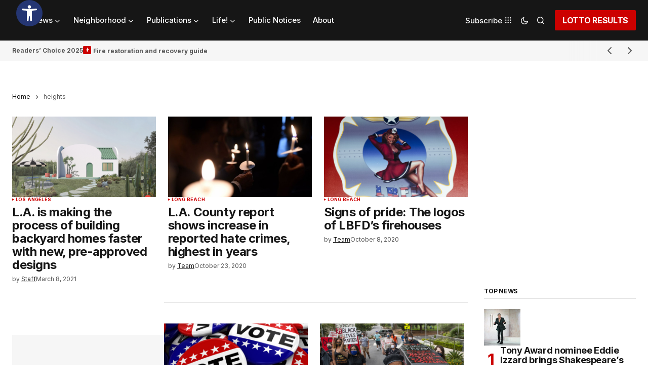

--- FILE ---
content_type: text/html; charset=UTF-8
request_url: https://heysocal.com/tag/heights/
body_size: 48912
content:
<!doctype html>
<html lang="en-US">
<head>
	<meta charset="UTF-8" />
	<meta name="viewport" content="width=device-width, initial-scale=1" />
	<link rel="profile" href="https://gmpg.org/xfn/11" />

	<meta name='robots' content='index, follow, max-image-preview:large, max-snippet:-1, max-video-preview:-1' />
	<style>img:is([sizes="auto" i], [sizes^="auto," i]) { contain-intrinsic-size: 3000px 1500px }</style>
	
	<!-- This site is optimized with the Yoast SEO plugin v26.4 - https://yoast.com/wordpress/plugins/seo/ -->
	<title>heights Archives - Hey SoCal. Change is our intention.</title><link rel="stylesheet" href="https://fonts.googleapis.com/css?family=Inter%3A400%2C400i%2C700%2C700i%2C800%2C800i%2C500%2C500i%7CDM%20Sans%3A&#038;subset=latin%2Clatin-ext%2Ccyrillic%2Ccyrillic-ext%2Cvietnamese&#038;display=swap" /><link rel="stylesheet" href="https://heysocal.com/wp-content/cache/min/1/a5e57fbc687814e8ed6fbd84b367a219.css" media="all" data-minify="1" />
	<link rel="canonical" href="https://heysocal.com/tag/heights/" />
	<meta property="og:locale" content="en_US" />
	<meta property="og:type" content="article" />
	<meta property="og:title" content="heights Archives - Hey SoCal. Change is our intention." />
	<meta property="og:url" content="https://heysocal.com/tag/heights/" />
	<meta property="og:site_name" content="Hey SoCal. Change is our intention." />
	<meta name="twitter:card" content="summary_large_image" />
	<script type="application/ld+json" class="yoast-schema-graph">{"@context":"https://schema.org","@graph":[{"@type":"CollectionPage","@id":"https://heysocal.com/tag/heights/","url":"https://heysocal.com/tag/heights/","name":"heights Archives - Hey SoCal. Change is our intention.","isPartOf":{"@id":"https://heysocal.com/#website"},"primaryImageOfPage":{"@id":"https://heysocal.com/tag/heights/#primaryimage"},"image":{"@id":"https://heysocal.com/tag/heights/#primaryimage"},"thumbnailUrl":"https://heysocal.com/wp-content/uploads/2021/03/WELCOMEPROJECTS_1.jpeg","breadcrumb":{"@id":"https://heysocal.com/tag/heights/#breadcrumb"},"inLanguage":"en-US"},{"@type":"ImageObject","inLanguage":"en-US","@id":"https://heysocal.com/tag/heights/#primaryimage","url":"https://heysocal.com/wp-content/uploads/2021/03/WELCOMEPROJECTS_1.jpeg","contentUrl":"https://heysocal.com/wp-content/uploads/2021/03/WELCOMEPROJECTS_1.jpeg","width":2560,"height":1656,"caption":"This rendering shows an exterior view of “The Breadbox,” an ADU Standard Plan design by WELCOMEPROJECTS.(Courtesy Los Angeles Department of Building and Safety)"},{"@type":"BreadcrumbList","@id":"https://heysocal.com/tag/heights/#breadcrumb","itemListElement":[{"@type":"ListItem","position":1,"name":"Home","item":"https://heysocal.com/"},{"@type":"ListItem","position":2,"name":"heights"}]},{"@type":"WebSite","@id":"https://heysocal.com/#website","url":"https://heysocal.com/","name":"Hey SoCal. Change is our intention.","description":"Informing our community.","potentialAction":[{"@type":"SearchAction","target":{"@type":"EntryPoint","urlTemplate":"https://heysocal.com/?s={search_term_string}"},"query-input":{"@type":"PropertyValueSpecification","valueRequired":true,"valueName":"search_term_string"}}],"inLanguage":"en-US"}]}</script>
	<!-- / Yoast SEO plugin. -->


<link rel='dns-prefetch' href='//fonts.googleapis.com' />
<link href='https://fonts.gstatic.com' crossorigin rel='preconnect' />
<link rel="alternate" type="application/rss+xml" title="Hey SoCal. Change is our intention. &raquo; Feed" href="https://heysocal.com/feed/" />
<link rel="alternate" type="application/rss+xml" title="Hey SoCal. Change is our intention. &raquo; Comments Feed" href="https://heysocal.com/comments/feed/" />
<link rel="alternate" type="application/rss+xml" title="Hey SoCal. Change is our intention. &raquo; heights Tag Feed" href="https://heysocal.com/tag/heights/feed/" />
<style id='wp-emoji-styles-inline-css'>

	img.wp-smiley, img.emoji {
		display: inline !important;
		border: none !important;
		box-shadow: none !important;
		height: 1em !important;
		width: 1em !important;
		margin: 0 0.07em !important;
		vertical-align: -0.1em !important;
		background: none !important;
		padding: 0 !important;
	}
</style>

<style id='co-authors-plus-coauthors-style-inline-css'>
.wp-block-co-authors-plus-coauthors.is-layout-flow [class*=wp-block-co-authors-plus]{display:inline}

</style>
<style id='co-authors-plus-avatar-style-inline-css'>
.wp-block-co-authors-plus-avatar :where(img){height:auto;max-width:100%;vertical-align:bottom}.wp-block-co-authors-plus-coauthors.is-layout-flow .wp-block-co-authors-plus-avatar :where(img){vertical-align:middle}.wp-block-co-authors-plus-avatar:is(.alignleft,.alignright){display:table}.wp-block-co-authors-plus-avatar.aligncenter{display:table;margin-inline:auto}

</style>
<style id='co-authors-plus-image-style-inline-css'>
.wp-block-co-authors-plus-image{margin-bottom:0}.wp-block-co-authors-plus-image :where(img){height:auto;max-width:100%;vertical-align:bottom}.wp-block-co-authors-plus-coauthors.is-layout-flow .wp-block-co-authors-plus-image :where(img){vertical-align:middle}.wp-block-co-authors-plus-image:is(.alignfull,.alignwide) :where(img){width:100%}.wp-block-co-authors-plus-image:is(.alignleft,.alignright){display:table}.wp-block-co-authors-plus-image.aligncenter{display:table;margin-inline:auto}

</style>
<style id='classic-theme-styles-inline-css'>
/*! This file is auto-generated */
.wp-block-button__link{color:#fff;background-color:#32373c;border-radius:9999px;box-shadow:none;text-decoration:none;padding:calc(.667em + 2px) calc(1.333em + 2px);font-size:1.125em}.wp-block-file__button{background:#32373c;color:#fff;text-decoration:none}
</style>
<style id='global-styles-inline-css'>
:root{--wp--preset--aspect-ratio--square: 1;--wp--preset--aspect-ratio--4-3: 4/3;--wp--preset--aspect-ratio--3-4: 3/4;--wp--preset--aspect-ratio--3-2: 3/2;--wp--preset--aspect-ratio--2-3: 2/3;--wp--preset--aspect-ratio--16-9: 16/9;--wp--preset--aspect-ratio--9-16: 9/16;--wp--preset--color--black: #000000;--wp--preset--color--cyan-bluish-gray: #abb8c3;--wp--preset--color--white: #FFFFFF;--wp--preset--color--pale-pink: #f78da7;--wp--preset--color--vivid-red: #cf2e2e;--wp--preset--color--luminous-vivid-orange: #ff6900;--wp--preset--color--luminous-vivid-amber: #fcb900;--wp--preset--color--light-green-cyan: #7bdcb5;--wp--preset--color--vivid-green-cyan: #00d084;--wp--preset--color--pale-cyan-blue: #8ed1fc;--wp--preset--color--vivid-cyan-blue: #0693e3;--wp--preset--color--vivid-purple: #9b51e0;--wp--preset--color--blue: #59BACC;--wp--preset--color--green: #58AD69;--wp--preset--color--orange: #FFBC49;--wp--preset--color--red: #e32c26;--wp--preset--color--gray-50: #f8f9fa;--wp--preset--color--gray-100: #f8f9fb;--wp--preset--color--gray-200: #E0E0E0;--wp--preset--color--primary: #161616;--wp--preset--color--secondary: #585858;--wp--preset--color--layout: #f6f6f6;--wp--preset--color--border: #D9D9D9;--wp--preset--color--divider: #1D1D1F;--wp--preset--gradient--vivid-cyan-blue-to-vivid-purple: linear-gradient(135deg,rgba(6,147,227,1) 0%,rgb(155,81,224) 100%);--wp--preset--gradient--light-green-cyan-to-vivid-green-cyan: linear-gradient(135deg,rgb(122,220,180) 0%,rgb(0,208,130) 100%);--wp--preset--gradient--luminous-vivid-amber-to-luminous-vivid-orange: linear-gradient(135deg,rgba(252,185,0,1) 0%,rgba(255,105,0,1) 100%);--wp--preset--gradient--luminous-vivid-orange-to-vivid-red: linear-gradient(135deg,rgba(255,105,0,1) 0%,rgb(207,46,46) 100%);--wp--preset--gradient--very-light-gray-to-cyan-bluish-gray: linear-gradient(135deg,rgb(238,238,238) 0%,rgb(169,184,195) 100%);--wp--preset--gradient--cool-to-warm-spectrum: linear-gradient(135deg,rgb(74,234,220) 0%,rgb(151,120,209) 20%,rgb(207,42,186) 40%,rgb(238,44,130) 60%,rgb(251,105,98) 80%,rgb(254,248,76) 100%);--wp--preset--gradient--blush-light-purple: linear-gradient(135deg,rgb(255,206,236) 0%,rgb(152,150,240) 100%);--wp--preset--gradient--blush-bordeaux: linear-gradient(135deg,rgb(254,205,165) 0%,rgb(254,45,45) 50%,rgb(107,0,62) 100%);--wp--preset--gradient--luminous-dusk: linear-gradient(135deg,rgb(255,203,112) 0%,rgb(199,81,192) 50%,rgb(65,88,208) 100%);--wp--preset--gradient--pale-ocean: linear-gradient(135deg,rgb(255,245,203) 0%,rgb(182,227,212) 50%,rgb(51,167,181) 100%);--wp--preset--gradient--electric-grass: linear-gradient(135deg,rgb(202,248,128) 0%,rgb(113,206,126) 100%);--wp--preset--gradient--midnight: linear-gradient(135deg,rgb(2,3,129) 0%,rgb(40,116,252) 100%);--wp--preset--font-size--small: 13px;--wp--preset--font-size--medium: 20px;--wp--preset--font-size--large: 36px;--wp--preset--font-size--x-large: 42px;--wp--preset--spacing--20: 0.44rem;--wp--preset--spacing--30: 0.67rem;--wp--preset--spacing--40: 1rem;--wp--preset--spacing--50: 1.5rem;--wp--preset--spacing--60: 2.25rem;--wp--preset--spacing--70: 3.38rem;--wp--preset--spacing--80: 5.06rem;--wp--preset--shadow--natural: 6px 6px 9px rgba(0, 0, 0, 0.2);--wp--preset--shadow--deep: 12px 12px 50px rgba(0, 0, 0, 0.4);--wp--preset--shadow--sharp: 6px 6px 0px rgba(0, 0, 0, 0.2);--wp--preset--shadow--outlined: 6px 6px 0px -3px rgba(255, 255, 255, 1), 6px 6px rgba(0, 0, 0, 1);--wp--preset--shadow--crisp: 6px 6px 0px rgba(0, 0, 0, 1);}:where(.is-layout-flex){gap: 0.5em;}:where(.is-layout-grid){gap: 0.5em;}body .is-layout-flex{display: flex;}.is-layout-flex{flex-wrap: wrap;align-items: center;}.is-layout-flex > :is(*, div){margin: 0;}body .is-layout-grid{display: grid;}.is-layout-grid > :is(*, div){margin: 0;}:where(.wp-block-columns.is-layout-flex){gap: 2em;}:where(.wp-block-columns.is-layout-grid){gap: 2em;}:where(.wp-block-post-template.is-layout-flex){gap: 1.25em;}:where(.wp-block-post-template.is-layout-grid){gap: 1.25em;}.has-black-color{color: var(--wp--preset--color--black) !important;}.has-cyan-bluish-gray-color{color: var(--wp--preset--color--cyan-bluish-gray) !important;}.has-white-color{color: var(--wp--preset--color--white) !important;}.has-pale-pink-color{color: var(--wp--preset--color--pale-pink) !important;}.has-vivid-red-color{color: var(--wp--preset--color--vivid-red) !important;}.has-luminous-vivid-orange-color{color: var(--wp--preset--color--luminous-vivid-orange) !important;}.has-luminous-vivid-amber-color{color: var(--wp--preset--color--luminous-vivid-amber) !important;}.has-light-green-cyan-color{color: var(--wp--preset--color--light-green-cyan) !important;}.has-vivid-green-cyan-color{color: var(--wp--preset--color--vivid-green-cyan) !important;}.has-pale-cyan-blue-color{color: var(--wp--preset--color--pale-cyan-blue) !important;}.has-vivid-cyan-blue-color{color: var(--wp--preset--color--vivid-cyan-blue) !important;}.has-vivid-purple-color{color: var(--wp--preset--color--vivid-purple) !important;}.has-black-background-color{background-color: var(--wp--preset--color--black) !important;}.has-cyan-bluish-gray-background-color{background-color: var(--wp--preset--color--cyan-bluish-gray) !important;}.has-white-background-color{background-color: var(--wp--preset--color--white) !important;}.has-pale-pink-background-color{background-color: var(--wp--preset--color--pale-pink) !important;}.has-vivid-red-background-color{background-color: var(--wp--preset--color--vivid-red) !important;}.has-luminous-vivid-orange-background-color{background-color: var(--wp--preset--color--luminous-vivid-orange) !important;}.has-luminous-vivid-amber-background-color{background-color: var(--wp--preset--color--luminous-vivid-amber) !important;}.has-light-green-cyan-background-color{background-color: var(--wp--preset--color--light-green-cyan) !important;}.has-vivid-green-cyan-background-color{background-color: var(--wp--preset--color--vivid-green-cyan) !important;}.has-pale-cyan-blue-background-color{background-color: var(--wp--preset--color--pale-cyan-blue) !important;}.has-vivid-cyan-blue-background-color{background-color: var(--wp--preset--color--vivid-cyan-blue) !important;}.has-vivid-purple-background-color{background-color: var(--wp--preset--color--vivid-purple) !important;}.has-black-border-color{border-color: var(--wp--preset--color--black) !important;}.has-cyan-bluish-gray-border-color{border-color: var(--wp--preset--color--cyan-bluish-gray) !important;}.has-white-border-color{border-color: var(--wp--preset--color--white) !important;}.has-pale-pink-border-color{border-color: var(--wp--preset--color--pale-pink) !important;}.has-vivid-red-border-color{border-color: var(--wp--preset--color--vivid-red) !important;}.has-luminous-vivid-orange-border-color{border-color: var(--wp--preset--color--luminous-vivid-orange) !important;}.has-luminous-vivid-amber-border-color{border-color: var(--wp--preset--color--luminous-vivid-amber) !important;}.has-light-green-cyan-border-color{border-color: var(--wp--preset--color--light-green-cyan) !important;}.has-vivid-green-cyan-border-color{border-color: var(--wp--preset--color--vivid-green-cyan) !important;}.has-pale-cyan-blue-border-color{border-color: var(--wp--preset--color--pale-cyan-blue) !important;}.has-vivid-cyan-blue-border-color{border-color: var(--wp--preset--color--vivid-cyan-blue) !important;}.has-vivid-purple-border-color{border-color: var(--wp--preset--color--vivid-purple) !important;}.has-vivid-cyan-blue-to-vivid-purple-gradient-background{background: var(--wp--preset--gradient--vivid-cyan-blue-to-vivid-purple) !important;}.has-light-green-cyan-to-vivid-green-cyan-gradient-background{background: var(--wp--preset--gradient--light-green-cyan-to-vivid-green-cyan) !important;}.has-luminous-vivid-amber-to-luminous-vivid-orange-gradient-background{background: var(--wp--preset--gradient--luminous-vivid-amber-to-luminous-vivid-orange) !important;}.has-luminous-vivid-orange-to-vivid-red-gradient-background{background: var(--wp--preset--gradient--luminous-vivid-orange-to-vivid-red) !important;}.has-very-light-gray-to-cyan-bluish-gray-gradient-background{background: var(--wp--preset--gradient--very-light-gray-to-cyan-bluish-gray) !important;}.has-cool-to-warm-spectrum-gradient-background{background: var(--wp--preset--gradient--cool-to-warm-spectrum) !important;}.has-blush-light-purple-gradient-background{background: var(--wp--preset--gradient--blush-light-purple) !important;}.has-blush-bordeaux-gradient-background{background: var(--wp--preset--gradient--blush-bordeaux) !important;}.has-luminous-dusk-gradient-background{background: var(--wp--preset--gradient--luminous-dusk) !important;}.has-pale-ocean-gradient-background{background: var(--wp--preset--gradient--pale-ocean) !important;}.has-electric-grass-gradient-background{background: var(--wp--preset--gradient--electric-grass) !important;}.has-midnight-gradient-background{background: var(--wp--preset--gradient--midnight) !important;}.has-small-font-size{font-size: var(--wp--preset--font-size--small) !important;}.has-medium-font-size{font-size: var(--wp--preset--font-size--medium) !important;}.has-large-font-size{font-size: var(--wp--preset--font-size--large) !important;}.has-x-large-font-size{font-size: var(--wp--preset--font-size--x-large) !important;}
:where(.wp-block-post-template.is-layout-flex){gap: 1.25em;}:where(.wp-block-post-template.is-layout-grid){gap: 1.25em;}
:where(.wp-block-columns.is-layout-flex){gap: 2em;}:where(.wp-block-columns.is-layout-grid){gap: 2em;}
:root :where(.wp-block-pullquote){font-size: 1.5em;line-height: 1.6;}
</style>

<style id='cs-elementor-editor-inline-css'>
:root {  --cs-desktop-container: 1480px; --cs-laptop-container: 1200px; --cs-tablet-container: 992px; --cs-mobile-container: 768px; }
</style>



<style id='moove_gdpr_frontend-inline-css'>
				#moove_gdpr_cookie_modal .moove-gdpr-modal-content .moove-gdpr-tab-main h3.tab-title, 
				#moove_gdpr_cookie_modal .moove-gdpr-modal-content .moove-gdpr-tab-main span.tab-title,
				#moove_gdpr_cookie_modal .moove-gdpr-modal-content .moove-gdpr-modal-left-content #moove-gdpr-menu li a, 
				#moove_gdpr_cookie_modal .moove-gdpr-modal-content .moove-gdpr-modal-left-content #moove-gdpr-menu li button,
				#moove_gdpr_cookie_modal .moove-gdpr-modal-content .moove-gdpr-modal-left-content .moove-gdpr-branding-cnt a,
				#moove_gdpr_cookie_modal .moove-gdpr-modal-content .moove-gdpr-modal-footer-content .moove-gdpr-button-holder a.mgbutton, 
				#moove_gdpr_cookie_modal .moove-gdpr-modal-content .moove-gdpr-modal-footer-content .moove-gdpr-button-holder button.mgbutton,
				#moove_gdpr_cookie_modal .cookie-switch .cookie-slider:after, 
				#moove_gdpr_cookie_modal .cookie-switch .slider:after, 
				#moove_gdpr_cookie_modal .switch .cookie-slider:after, 
				#moove_gdpr_cookie_modal .switch .slider:after,
				#moove_gdpr_cookie_info_bar .moove-gdpr-info-bar-container .moove-gdpr-info-bar-content p, 
				#moove_gdpr_cookie_info_bar .moove-gdpr-info-bar-container .moove-gdpr-info-bar-content p a,
				#moove_gdpr_cookie_info_bar .moove-gdpr-info-bar-container .moove-gdpr-info-bar-content a.mgbutton, 
				#moove_gdpr_cookie_info_bar .moove-gdpr-info-bar-container .moove-gdpr-info-bar-content button.mgbutton,
				#moove_gdpr_cookie_modal .moove-gdpr-modal-content .moove-gdpr-tab-main .moove-gdpr-tab-main-content h1, 
				#moove_gdpr_cookie_modal .moove-gdpr-modal-content .moove-gdpr-tab-main .moove-gdpr-tab-main-content h2, 
				#moove_gdpr_cookie_modal .moove-gdpr-modal-content .moove-gdpr-tab-main .moove-gdpr-tab-main-content h3, 
				#moove_gdpr_cookie_modal .moove-gdpr-modal-content .moove-gdpr-tab-main .moove-gdpr-tab-main-content h4, 
				#moove_gdpr_cookie_modal .moove-gdpr-modal-content .moove-gdpr-tab-main .moove-gdpr-tab-main-content h5, 
				#moove_gdpr_cookie_modal .moove-gdpr-modal-content .moove-gdpr-tab-main .moove-gdpr-tab-main-content h6,
				#moove_gdpr_cookie_modal .moove-gdpr-modal-content.moove_gdpr_modal_theme_v2 .moove-gdpr-modal-title .tab-title,
				#moove_gdpr_cookie_modal .moove-gdpr-modal-content.moove_gdpr_modal_theme_v2 .moove-gdpr-tab-main h3.tab-title, 
				#moove_gdpr_cookie_modal .moove-gdpr-modal-content.moove_gdpr_modal_theme_v2 .moove-gdpr-tab-main span.tab-title,
				#moove_gdpr_cookie_modal .moove-gdpr-modal-content.moove_gdpr_modal_theme_v2 .moove-gdpr-branding-cnt a {
					font-weight: inherit				}
			#moove_gdpr_cookie_modal,#moove_gdpr_cookie_info_bar,.gdpr_cookie_settings_shortcode_content{font-family:inherit}#moove_gdpr_save_popup_settings_button{background-color:#373737;color:#fff}#moove_gdpr_save_popup_settings_button:hover{background-color:#000}#moove_gdpr_cookie_info_bar .moove-gdpr-info-bar-container .moove-gdpr-info-bar-content a.mgbutton,#moove_gdpr_cookie_info_bar .moove-gdpr-info-bar-container .moove-gdpr-info-bar-content button.mgbutton{background-color:#d41b1b}#moove_gdpr_cookie_modal .moove-gdpr-modal-content .moove-gdpr-modal-footer-content .moove-gdpr-button-holder a.mgbutton,#moove_gdpr_cookie_modal .moove-gdpr-modal-content .moove-gdpr-modal-footer-content .moove-gdpr-button-holder button.mgbutton,.gdpr_cookie_settings_shortcode_content .gdpr-shr-button.button-green{background-color:#d41b1b;border-color:#d41b1b}#moove_gdpr_cookie_modal .moove-gdpr-modal-content .moove-gdpr-modal-footer-content .moove-gdpr-button-holder a.mgbutton:hover,#moove_gdpr_cookie_modal .moove-gdpr-modal-content .moove-gdpr-modal-footer-content .moove-gdpr-button-holder button.mgbutton:hover,.gdpr_cookie_settings_shortcode_content .gdpr-shr-button.button-green:hover{background-color:#fff;color:#d41b1b}#moove_gdpr_cookie_modal .moove-gdpr-modal-content .moove-gdpr-modal-close i,#moove_gdpr_cookie_modal .moove-gdpr-modal-content .moove-gdpr-modal-close span.gdpr-icon{background-color:#d41b1b;border:1px solid #d41b1b}#moove_gdpr_cookie_info_bar span.moove-gdpr-infobar-allow-all.focus-g,#moove_gdpr_cookie_info_bar span.moove-gdpr-infobar-allow-all:focus,#moove_gdpr_cookie_info_bar button.moove-gdpr-infobar-allow-all.focus-g,#moove_gdpr_cookie_info_bar button.moove-gdpr-infobar-allow-all:focus,#moove_gdpr_cookie_info_bar span.moove-gdpr-infobar-reject-btn.focus-g,#moove_gdpr_cookie_info_bar span.moove-gdpr-infobar-reject-btn:focus,#moove_gdpr_cookie_info_bar button.moove-gdpr-infobar-reject-btn.focus-g,#moove_gdpr_cookie_info_bar button.moove-gdpr-infobar-reject-btn:focus,#moove_gdpr_cookie_info_bar span.change-settings-button.focus-g,#moove_gdpr_cookie_info_bar span.change-settings-button:focus,#moove_gdpr_cookie_info_bar button.change-settings-button.focus-g,#moove_gdpr_cookie_info_bar button.change-settings-button:focus{-webkit-box-shadow:0 0 1px 3px #d41b1b;-moz-box-shadow:0 0 1px 3px #d41b1b;box-shadow:0 0 1px 3px #d41b1b}#moove_gdpr_cookie_modal .moove-gdpr-modal-content .moove-gdpr-modal-close i:hover,#moove_gdpr_cookie_modal .moove-gdpr-modal-content .moove-gdpr-modal-close span.gdpr-icon:hover,#moove_gdpr_cookie_info_bar span[data-href]>u.change-settings-button{color:#d41b1b}#moove_gdpr_cookie_modal .moove-gdpr-modal-content .moove-gdpr-modal-left-content #moove-gdpr-menu li.menu-item-selected a span.gdpr-icon,#moove_gdpr_cookie_modal .moove-gdpr-modal-content .moove-gdpr-modal-left-content #moove-gdpr-menu li.menu-item-selected button span.gdpr-icon{color:inherit}#moove_gdpr_cookie_modal .moove-gdpr-modal-content .moove-gdpr-modal-left-content #moove-gdpr-menu li a span.gdpr-icon,#moove_gdpr_cookie_modal .moove-gdpr-modal-content .moove-gdpr-modal-left-content #moove-gdpr-menu li button span.gdpr-icon{color:inherit}#moove_gdpr_cookie_modal .gdpr-acc-link{line-height:0;font-size:0;color:transparent;position:absolute}#moove_gdpr_cookie_modal .moove-gdpr-modal-content .moove-gdpr-modal-close:hover i,#moove_gdpr_cookie_modal .moove-gdpr-modal-content .moove-gdpr-modal-left-content #moove-gdpr-menu li a,#moove_gdpr_cookie_modal .moove-gdpr-modal-content .moove-gdpr-modal-left-content #moove-gdpr-menu li button,#moove_gdpr_cookie_modal .moove-gdpr-modal-content .moove-gdpr-modal-left-content #moove-gdpr-menu li button i,#moove_gdpr_cookie_modal .moove-gdpr-modal-content .moove-gdpr-modal-left-content #moove-gdpr-menu li a i,#moove_gdpr_cookie_modal .moove-gdpr-modal-content .moove-gdpr-tab-main .moove-gdpr-tab-main-content a:hover,#moove_gdpr_cookie_info_bar.moove-gdpr-dark-scheme .moove-gdpr-info-bar-container .moove-gdpr-info-bar-content a.mgbutton:hover,#moove_gdpr_cookie_info_bar.moove-gdpr-dark-scheme .moove-gdpr-info-bar-container .moove-gdpr-info-bar-content button.mgbutton:hover,#moove_gdpr_cookie_info_bar.moove-gdpr-dark-scheme .moove-gdpr-info-bar-container .moove-gdpr-info-bar-content a:hover,#moove_gdpr_cookie_info_bar.moove-gdpr-dark-scheme .moove-gdpr-info-bar-container .moove-gdpr-info-bar-content button:hover,#moove_gdpr_cookie_info_bar.moove-gdpr-dark-scheme .moove-gdpr-info-bar-container .moove-gdpr-info-bar-content span.change-settings-button:hover,#moove_gdpr_cookie_info_bar.moove-gdpr-dark-scheme .moove-gdpr-info-bar-container .moove-gdpr-info-bar-content button.change-settings-button:hover,#moove_gdpr_cookie_info_bar.moove-gdpr-dark-scheme .moove-gdpr-info-bar-container .moove-gdpr-info-bar-content u.change-settings-button:hover,#moove_gdpr_cookie_info_bar span[data-href]>u.change-settings-button,#moove_gdpr_cookie_info_bar.moove-gdpr-dark-scheme .moove-gdpr-info-bar-container .moove-gdpr-info-bar-content a.mgbutton.focus-g,#moove_gdpr_cookie_info_bar.moove-gdpr-dark-scheme .moove-gdpr-info-bar-container .moove-gdpr-info-bar-content button.mgbutton.focus-g,#moove_gdpr_cookie_info_bar.moove-gdpr-dark-scheme .moove-gdpr-info-bar-container .moove-gdpr-info-bar-content a.focus-g,#moove_gdpr_cookie_info_bar.moove-gdpr-dark-scheme .moove-gdpr-info-bar-container .moove-gdpr-info-bar-content button.focus-g,#moove_gdpr_cookie_info_bar.moove-gdpr-dark-scheme .moove-gdpr-info-bar-container .moove-gdpr-info-bar-content a.mgbutton:focus,#moove_gdpr_cookie_info_bar.moove-gdpr-dark-scheme .moove-gdpr-info-bar-container .moove-gdpr-info-bar-content button.mgbutton:focus,#moove_gdpr_cookie_info_bar.moove-gdpr-dark-scheme .moove-gdpr-info-bar-container .moove-gdpr-info-bar-content a:focus,#moove_gdpr_cookie_info_bar.moove-gdpr-dark-scheme .moove-gdpr-info-bar-container .moove-gdpr-info-bar-content button:focus,#moove_gdpr_cookie_info_bar.moove-gdpr-dark-scheme .moove-gdpr-info-bar-container .moove-gdpr-info-bar-content span.change-settings-button.focus-g,span.change-settings-button:focus,button.change-settings-button.focus-g,button.change-settings-button:focus,#moove_gdpr_cookie_info_bar.moove-gdpr-dark-scheme .moove-gdpr-info-bar-container .moove-gdpr-info-bar-content u.change-settings-button.focus-g,#moove_gdpr_cookie_info_bar.moove-gdpr-dark-scheme .moove-gdpr-info-bar-container .moove-gdpr-info-bar-content u.change-settings-button:focus{color:#d41b1b}#moove_gdpr_cookie_modal .moove-gdpr-branding.focus-g span,#moove_gdpr_cookie_modal .moove-gdpr-modal-content .moove-gdpr-tab-main a.focus-g,#moove_gdpr_cookie_modal .moove-gdpr-modal-content .moove-gdpr-tab-main .gdpr-cd-details-toggle.focus-g{color:#d41b1b}#moove_gdpr_cookie_modal.gdpr_lightbox-hide{display:none}
</style>


<style id='cs-customizer-output-styles-inline-css'>
:root{--cs-light-site-background:#FFFFFF;--cs-dark-site-background:#161616;--cs-light-header-background:#161616;--cs-dark-header-background:#161616;--cs-light-header-submenu-background:#161616;--cs-dark-header-submenu-background:#161616;--cs-light-footer-background:#161616;--cs-dark-footer-background:#161616;--cs-light-offcanvas-background:#161616;--cs-dark-offcanvas-background:#161616;--cs-light-layout-background:#f6f6f6;--cs-dark-layout-background:#232323;--cs-light-primary-color:#161616;--cs-dark-primary-color:#FFFFFF;--cs-light-secondary-color:#585858;--cs-dark-secondary-color:#CDCDCD;--cs-light-accent-color:#cc0100;--cs-dark-accent-color:#ffffff;--cs-light-input-background:#FFFFFF;--cs-dark-input-background:#FFFFFF;--cs-light-button-background:#cc0100;--cs-dark-button-background:#cc0100;--cs-light-button-color:#FFFFFF;--cs-dark-button-color:#FFFFFF;--cs-light-button-hover-background:#b50100;--cs-dark-button-hover-background:#b50100;--cs-light-button-hover-color:#FFFFFF;--cs-dark-button-hover-color:#FFFFFF;--cs-light-border-color:#D9D9D9;--cs-dark-border-color:#343434;--cs-light-overlay-background:#161616;--cs-dark-overlay-background:#161616;--cs-light-video-icon-color:#cc0100;--cs-dark-video-icon-color:#161616;--cs-layout-elements-border-radius:2px;--cs-thumbnail-border-radius:0px;--cs-input-border-radius:2px;--cs-button-border-radius:2px;--cs-heading-1-font-size:2.675rem;--cs-heading-2-font-size:2rem;--cs-heading-3-font-size:1.5rem;--cs-heading-4-font-size:1.125rem;--cs-heading-5-font-size:1rem;--cs-heading-6-font-size:0.9375rem;--cs-header-initial-height:80px;--cs-header-height:80px;--cs-header-border-width:0px;}:root, [data-scheme="light"]{--cs-light-overlay-background-rgb:22,22,22;}:root, [data-scheme="dark"]{--cs-dark-overlay-background-rgb:22,22,22;}.cs-header-bottombar{--cs-header-bottombar-alignment:flex-start;}.cs-posts-area__home.cs-posts-area__grid{--cs-posts-area-grid-columns:3;--cs-posts-area-grid-column-gap:24px;}.cs-posts-area__home{--cs-posts-area-grid-row-gap:24px;--cs-entry-title-font-size:1.5rem;}.cs-posts-area__archive.cs-posts-area__grid{--cs-posts-area-grid-columns:3;--cs-posts-area-grid-column-gap:24px;}.cs-posts-area__archive{--cs-posts-area-grid-row-gap:40px;--cs-entry-title-font-size:1.5rem;}.cs-posts-area__read-next{--cs-entry-title-font-size:1.5rem;}.cs-banner-archive{--cs-banner-width:970px;--cs-banner-label-alignment:left;}.cs-banner-post-after{--cs-banner-width:970px;--cs-banner-label-alignment:left;}@media (max-width: 1199.98px){.cs-posts-area__home.cs-posts-area__grid{--cs-posts-area-grid-columns:3;--cs-posts-area-grid-column-gap:24px;}.cs-posts-area__home{--cs-posts-area-grid-row-gap:24px;--cs-entry-title-font-size:1.5rem;}.cs-posts-area__archive.cs-posts-area__grid{--cs-posts-area-grid-columns:2;--cs-posts-area-grid-column-gap:24px;}.cs-posts-area__archive{--cs-posts-area-grid-row-gap:40px;--cs-entry-title-font-size:1.5rem;}.cs-posts-area__read-next{--cs-entry-title-font-size:1.5rem;}.cs-banner-archive{--cs-banner-width:970px;}.cs-banner-post-after{--cs-banner-width:970px;}}@media (max-width: 991.98px){.cs-posts-area__home.cs-posts-area__grid{--cs-posts-area-grid-columns:2;--cs-posts-area-grid-column-gap:24px;}.cs-posts-area__home{--cs-posts-area-grid-row-gap:24px;--cs-entry-title-font-size:1.5rem;}.cs-posts-area__archive.cs-posts-area__grid{--cs-posts-area-grid-columns:2;--cs-posts-area-grid-column-gap:24px;}.cs-posts-area__archive{--cs-posts-area-grid-row-gap:40px;--cs-entry-title-font-size:1.5rem;}.cs-posts-area__read-next{--cs-entry-title-font-size:1.5rem;}.cs-banner-archive{--cs-banner-width:100%;}.cs-banner-post-after{--cs-banner-width:100%;}}@media (max-width: 767.98px){.cs-posts-area__home.cs-posts-area__grid{--cs-posts-area-grid-columns:1;--cs-posts-area-grid-column-gap:24px;}.cs-posts-area__home{--cs-posts-area-grid-row-gap:24px;--cs-entry-title-font-size:1.25rem;}.cs-posts-area__archive.cs-posts-area__grid{--cs-posts-area-grid-columns:1;--cs-posts-area-grid-column-gap:24px;}.cs-posts-area__archive{--cs-posts-area-grid-row-gap:24px;--cs-entry-title-font-size:1.25rem;}.cs-posts-area__read-next{--cs-entry-title-font-size:1.25rem;}.cs-banner-archive{--cs-banner-width:100%;}.cs-banner-post-after{--cs-banner-width:100%;}}
</style>

<script type="text/javascript">
            window._nslDOMReady = (function () {
                const executedCallbacks = new Set();
            
                return function (callback) {
                    /**
                    * Third parties might dispatch DOMContentLoaded events, so we need to ensure that we only run our callback once!
                    */
                    if (executedCallbacks.has(callback)) return;
            
                    const wrappedCallback = function () {
                        if (executedCallbacks.has(callback)) return;
                        executedCallbacks.add(callback);
                        callback();
                    };
            
                    if (document.readyState === "complete" || document.readyState === "interactive") {
                        wrappedCallback();
                    } else {
                        document.addEventListener("DOMContentLoaded", wrappedCallback);
                    }
                };
            })();
        </script><script src="https://heysocal.com/wp-includes/js/jquery/jquery.min.js?ver=3.7.1" id="jquery-core-js"></script>
<script src="https://heysocal.com/wp-includes/js/jquery/jquery-migrate.min.js?ver=3.4.1" id="jquery-migrate-js"></script>
<script id="zxcvbn-async-js-extra">
var _zxcvbnSettings = {"src":"https:\/\/heysocal.com\/wp-includes\/js\/zxcvbn.min.js"};
</script>
<script src="https://heysocal.com/wp-includes/js/zxcvbn-async.min.js?ver=1.0" id="zxcvbn-async-js"></script>
<link rel="https://api.w.org/" href="https://heysocal.com/wp-json/" /><link rel="alternate" title="JSON" type="application/json" href="https://heysocal.com/wp-json/wp/v2/tags/4192" /><link rel="EditURI" type="application/rsd+xml" title="RSD" href="https://heysocal.com/xmlrpc.php?rsd" />

<style type="text/css" media="screen">.swal-thumbnail{width:24px;height:24px}.ajax-auth{max-width:320px}#popup-wrapper-ajax-auth{background-color:#ffffff;color:#333333;border-radius:4px}#wrapper-forgot_password, #wrapper-login, #wrapper-register{border-radius:4px}.ajax-auth a.text-link, .ajax-auth h4, .swal-instruction-text{color:#B2B0B0}.ajax-auth h4:after{background-color:#B2B0B0}.ajax-auth h4:before{background-color:#B2B0B0}.login_overlay{background-color:rgba(0,0,0,0.5)}.ajax-auth h3 a{color:#cc0100}.ajax-auth input.submit_button, .ajax-auth .submit_button{background:-moz-linear-gradient(top, #cc0100, #cc0100);background:linear-gradient(to bottom, #cc0100, #cc0100);border-color:#ae0000;box-shadow:0 0 0 #ea1f1e inset;text-shadow:0 0 0 rgba(0,0,0,0);border:0;background-color:#cc0100;border-radius:3px;height:40px;line-height:38px}.wizard > .actions a, .wizard > .actions a:hover{border-radius:3px}.ajax-auth input[type="date"], .ajax-auth input[type="email"], .ajax-auth input[type="number"], .ajax-auth input[type="password"], .ajax-auth input[type="tel"], .ajax-auth input[type="text"], .ajax-auth select{border-radius:3px;height:40px !important;line-height:40px !important;border-color:#9a9a9a;color:#333333 !important;background-color:#F9F9F9 !important}.ajax-auth input:focus, .ajax-auth select:focus{border-color:#3379f9 !important}.swal-input-icons i{height:40px;line-height:38px}.field-icon{height:40px;line-height:38px}.inner-text-ajax-forms{color:#ffffff}.ajax-auth h1, .ajax-auth h3{color:#333333}#popup-wrapper-ajax-auth .sw-ajax-login-overlay-wrapper, #popup-wrapper-ajax-auth .sw-ajax-login-overlay, .sw-ajax-login-overlay, .sw-ajax-login-overlay-wrapper{background:rgba(0,0,0,0.3)}#popup-wrapper-ajax-auth{max-width:340px;margin-left:-170px}.inner-form-ajax-forms{width:100%;float:none}#swal-no-ajax-content .inner-form-ajax-forms{width:100%;float:none}@media only screen and (max-width:480px){#popup-wrapper-ajax-auth{left:0;margin-left:0}}@media only screen and (min-width:481px) and (max-width:960px){#popup-wrapper-ajax-auth{left:50%}}.swal-toast{color:#ffffff;background:rgba(0,0,0,0.7)}</style><style type="text/css">
#pojo-a11y-toolbar .pojo-a11y-toolbar-toggle a{ background-color: #253673;	color: #ffffff;}
#pojo-a11y-toolbar .pojo-a11y-toolbar-overlay, #pojo-a11y-toolbar .pojo-a11y-toolbar-overlay ul.pojo-a11y-toolbar-items.pojo-a11y-links{ border-color: #253673;}
body.pojo-a11y-focusable a:focus{ outline-style: solid !important;	outline-width: 1px !important;	outline-color: #FF0000 !important;}
#pojo-a11y-toolbar{ top: calc(100dvh - 52px - 2rem) !important;}
#pojo-a11y-toolbar .pojo-a11y-toolbar-overlay{ background-color: #ffffff;}
#pojo-a11y-toolbar .pojo-a11y-toolbar-overlay ul.pojo-a11y-toolbar-items li.pojo-a11y-toolbar-item a, #pojo-a11y-toolbar .pojo-a11y-toolbar-overlay p.pojo-a11y-toolbar-title{ color: #000000;}
#pojo-a11y-toolbar .pojo-a11y-toolbar-overlay ul.pojo-a11y-toolbar-items li.pojo-a11y-toolbar-item a.active{ background-color: #4054b2;	color: #ffffff;}
@media (max-width: 767px) { #pojo-a11y-toolbar { top: calc(100dvh - 52px - 2rem) !important; } }</style><style id='cs-theme-typography'>
	:root {
		/* Base Font */
		--cs-font-base-family: Inter;
		--cs-font-base-size: 1rem;
		--cs-font-base-weight: 400;
		--cs-font-base-style: normal;
		--cs-font-base-letter-spacing: normal;
		--cs-font-base-line-height: 1.5;

		/* Primary Font */
		--cs-font-primary-family: Inter;
		--cs-font-primary-size: 0.75rem;
		--cs-font-primary-weight: 700;
		--cs-font-primary-style: normal;
		--cs-font-primary-letter-spacing: -0.02em;
		--cs-font-primary-text-transform: uppercase;
		--cs-font-primary-line-height: 1.2;

		/* Secondary Font */
		--cs-font-secondary-family: Inter;
		--cs-font-secondary-size: 0.75rem;
		--cs-font-secondary-weight: 400;
		--cs-font-secondary-style: normal;
		--cs-font-secondary-letter-spacing: normal;
		--cs-font-secondary-text-transform: none;
		--cs-font-secondary-line-height: 1.1;

		/* Section Headings Font */
		--cs-font-section-headings-family: Inter;
		--cs-font-section-headings-size: 0.75rem;
		--cs-font-section-headings-weight: 700;
		--cs-font-section-headings-style: normal;
		--cs-font-section-headings-letter-spacing: -0.02em;
		--cs-font-section-headings-text-transform: uppercase;
		--cs-font-section-headings-line-height: 1.1;

		/* Post Title Font Size */
		--cs-font-post-title-family: Inter;
		--cs-font-post-title-weight: 800;
		--cs-font-post-title-size: 2.675rem;
		--cs-font-post-title-letter-spacing: -0.04em;
		--cs-font-post-title-line-height: 1.1;

		/* Post Subbtitle */
		--cs-font-post-subtitle-family: Inter;
		--cs-font-post-subtitle-weight: 400;
		--cs-font-post-subtitle-size: 1.25rem;
		--cs-font-post-subtitle-letter-spacing: normal;
		--cs-font-post-subtitle-line-height: 1.4;

		/* Post Category Font */
		--cs-font-category-family: Inter;
		--cs-font-category-size: 0.5625rem;
		--cs-font-category-weight: 700;
		--cs-font-category-style: normal;
		--cs-font-category-letter-spacing: 0.02em;
		--cs-font-category-text-transform: uppercase;
		--cs-font-category-line-height: 1.1;

		/* Post Meta Font */
		--cs-font-post-meta-family: Inter;
		--cs-font-post-meta-size: 0.75rem;
		--cs-font-post-meta-weight: 400;
		--cs-font-post-meta-style: normal;
		--cs-font-post-meta-letter-spacing: normal;
		--cs-font-post-meta-text-transform: none;
		--cs-font-post-meta-line-height: 1.1;

		/* Post Content */
		--cs-font-post-content-family: Inter;
		--cs-font-post-content-weight: 400;
		--cs-font-post-content-size: 1.125rem;
		--cs-font-post-content-letter-spacing: normal;
		--cs-font-post-content-line-height: 1.6;

		/* Input Font */
		--cs-font-input-family: DM Sans;
		--cs-font-input-size: 0.875rem;
		--cs-font-input-weight: 400;
		--cs-font-input-style: normal;
		--cs-font-input-line-height: 1.3;
		--cs-font-input-letter-spacing: normal;
		--cs-font-input-text-transform: none;

		/* Entry Title Font Size */
		--cs-font-entry-title-family: Inter;
		--cs-font-entry-title-weight: 600;
		--cs-font-entry-title-letter-spacing: -0.02em;
		--cs-font-entry-title-line-height: 1.1;

		/* Entry Excerpt */
		--cs-font-entry-excerpt-family: Inter;
		--cs-font-entry-excerpt-weight: 400;
		--cs-font-entry-excerpt-size: 1rem;
		--cs-font-entry-excerpt-letter-spacing: normal;
		--cs-font-entry-excerpt-line-height: normal;

		/* Logos --------------- */

		/* Main Logo */
		--cs-font-main-logo-family: Inter;
		--cs-font-main-logo-size: 1.375rem;
		--cs-font-main-logo-weight: 700;
		--cs-font-main-logo-style: normal;
		--cs-font-main-logo-letter-spacing: -0.02em;
		--cs-font-main-logo-text-transform: none;

		/* Mobile Logo */
		--cs-font-mobile-logo-family: DM Sans;
		--cs-font-mobile-logo-size: 1.375rem;
		--cs-font-mobile-logo-weight: 700;
		--cs-font-mobile-logo-style: normal;
		--cs-font-mobile-logo-letter-spacing: -0.02em;
		--cs-font-mobile-logo-text-transform: none;

		/* Footer Logo */
		--cs-font-footer-logo-family: Inter;
		--cs-font-footer-logo-size: 1.375rem;
		--cs-font-footer-logo-weight: 700;
		--cs-font-footer-logo-style: normal;
		--cs-font-footer-logo-letter-spacing: -0.02em;
		--cs-font-footer-logo-text-transform: none;

		/* Headings --------------- */

		/* Headings */
		--cs-font-headings-family: Inter;
		--cs-font-headings-weight: 600;
		--cs-font-headings-style: normal;
		--cs-font-headings-line-height: 1.1;
		--cs-font-headings-letter-spacing: -0.04em;
		--cs-font-headings-text-transform: none;

		/* Menu Font --------------- */

		/* Menu */
		/* Used for main top level menu elements. */
		--cs-font-menu-family: Inter;
		--cs-font-menu-size: 0.9375rem;
		--cs-font-menu-weight: 500;
		--cs-font-menu-style: normal;
		--cs-font-menu-letter-spacing: normal;
		--cs-font-menu-text-transform: none;
		--cs-font-menu-line-height: 1.3;

		/* Submenu Font */
		/* Used for submenu elements. */
		--cs-font-submenu-family: Inter;
		--cs-font-submenu-size: 0.875rem;
		--cs-font-submenu-weight: 400;
		--cs-font-submenu-style: normal;
		--cs-font-submenu-letter-spacing: normal;
		--cs-font-submenu-text-transform: none;
		--cs-font-submenu-line-height: 1.3;

		/* Footer Menu */
		--cs-font-footer-menu-family: Inter;
		--cs-font-footer-menu-size: 0.75rem;
		--cs-font-footer-menu-weight: 700;
		--cs-font-footer-menu-style: normal;
		--cs-font-footer-menu-letter-spacing: -0.02em;
		--cs-font-footer-menu-text-transform: uppercase;
		--cs-font-footer-menu-line-height: 1.2;

		/* Footer Submenu Font */
		--cs-font-footer-submenu-family: Inter;
		--cs-font-footer-submenu-size: 0.75rem;
		--cs-font-footer-submenu-weight: 700;
		--cs-font-footer-submenu-style: normal;
		--cs-font-footer-submenu-letter-spacing: normal;
		--cs-font-footer-submenu-text-transform: none;
		--cs-font-footer-submenu-line-height: 1.3;

		/* Bottombar Menu Font */
		--cs-font-bottombar-menu-family: Inter;
		--cs-font-bottombar-menu-size: 0.75rem;
		--cs-font-bottombar-menu-weight: 700;
		--cs-font-bottombar-menu-style: normal;
		--cs-font-bottombar-menu-letter-spacing: normal;
		--cs-font-bottombar-menu-text-transform: none;
		--cs-font-bottombar-menu-line-height: 1.3;
	}
</style>
<meta name="generator" content="Elementor 3.25.11; features: additional_custom_breakpoints, e_optimized_control_loading; settings: css_print_method-external, google_font-enabled, font_display-auto">
<meta property="fb:app_id" content="280914906281776" />
<!-- Meta Pixel Code -->
<script data-rocketlazyloadscript='[data-uri]' type='text/javascript'></script>
<!-- End Meta Pixel Code -->
<script data-rocketlazyloadscript='[data-uri]' type='text/javascript'></script><script data-rocketlazyloadscript='[data-uri]' type='text/javascript'></script>			<style>
				.e-con.e-parent:nth-of-type(n+4):not(.e-lazyloaded):not(.e-no-lazyload),
				.e-con.e-parent:nth-of-type(n+4):not(.e-lazyloaded):not(.e-no-lazyload) * {
					background-image: none !important;
				}
				@media screen and (max-height: 1024px) {
					.e-con.e-parent:nth-of-type(n+3):not(.e-lazyloaded):not(.e-no-lazyload),
					.e-con.e-parent:nth-of-type(n+3):not(.e-lazyloaded):not(.e-no-lazyload) * {
						background-image: none !important;
					}
				}
				@media screen and (max-height: 640px) {
					.e-con.e-parent:nth-of-type(n+2):not(.e-lazyloaded):not(.e-no-lazyload),
					.e-con.e-parent:nth-of-type(n+2):not(.e-lazyloaded):not(.e-no-lazyload) * {
						background-image: none !important;
					}
				}
			</style>
			<link rel="icon" href="https://heysocal.com/wp-content/uploads/2021/02/logo-black.svg" sizes="32x32" />
<link rel="icon" href="https://heysocal.com/wp-content/uploads/2021/02/logo-black.svg" sizes="192x192" />
<link rel="apple-touch-icon" href="https://heysocal.com/wp-content/uploads/2021/02/logo-black.svg" />
<meta name="msapplication-TileImage" content="https://heysocal.com/wp-content/uploads/2021/02/logo-black.svg" />
<style type="text/css">div.nsl-container[data-align="left"] {
    text-align: left;
}

div.nsl-container[data-align="center"] {
    text-align: center;
}

div.nsl-container[data-align="right"] {
    text-align: right;
}


div.nsl-container div.nsl-container-buttons a[data-plugin="nsl"] {
    text-decoration: none;
    box-shadow: none;
    border: 0;
}

div.nsl-container .nsl-container-buttons {
    display: flex;
    padding: 5px 0;
}

div.nsl-container.nsl-container-block .nsl-container-buttons {
    display: inline-grid;
    grid-template-columns: minmax(145px, auto);
}

div.nsl-container-block-fullwidth .nsl-container-buttons {
    flex-flow: column;
    align-items: center;
}

div.nsl-container-block-fullwidth .nsl-container-buttons a,
div.nsl-container-block .nsl-container-buttons a {
    flex: 1 1 auto;
    display: block;
    margin: 5px 0;
    width: 100%;
}

div.nsl-container-inline {
    margin: -5px;
    text-align: left;
}

div.nsl-container-inline .nsl-container-buttons {
    justify-content: center;
    flex-wrap: wrap;
}

div.nsl-container-inline .nsl-container-buttons a {
    margin: 5px;
    display: inline-block;
}

div.nsl-container-grid .nsl-container-buttons {
    flex-flow: row;
    align-items: center;
    flex-wrap: wrap;
}

div.nsl-container-grid .nsl-container-buttons a {
    flex: 1 1 auto;
    display: block;
    margin: 5px;
    max-width: 280px;
    width: 100%;
}

@media only screen and (min-width: 650px) {
    div.nsl-container-grid .nsl-container-buttons a {
        width: auto;
    }
}

div.nsl-container .nsl-button {
    cursor: pointer;
    vertical-align: top;
    border-radius: 4px;
}

div.nsl-container .nsl-button-default {
    color: #fff;
    display: flex;
}

div.nsl-container .nsl-button-icon {
    display: inline-block;
}

div.nsl-container .nsl-button-svg-container {
    flex: 0 0 auto;
    padding: 8px;
    display: flex;
    align-items: center;
}

div.nsl-container svg {
    height: 24px;
    width: 24px;
    vertical-align: top;
}

div.nsl-container .nsl-button-default div.nsl-button-label-container {
    margin: 0 24px 0 12px;
    padding: 10px 0;
    font-family: Helvetica, Arial, sans-serif;
    font-size: 16px;
    line-height: 20px;
    letter-spacing: .25px;
    overflow: hidden;
    text-align: center;
    text-overflow: clip;
    white-space: nowrap;
    flex: 1 1 auto;
    -webkit-font-smoothing: antialiased;
    -moz-osx-font-smoothing: grayscale;
    text-transform: none;
    display: inline-block;
}

div.nsl-container .nsl-button-google[data-skin="light"] {
    box-shadow: inset 0 0 0 1px #747775;
    color: #1f1f1f;
}

div.nsl-container .nsl-button-google[data-skin="dark"] {
    box-shadow: inset 0 0 0 1px #8E918F;
    color: #E3E3E3;
}

div.nsl-container .nsl-button-google[data-skin="neutral"] {
    color: #1F1F1F;
}

div.nsl-container .nsl-button-google div.nsl-button-label-container {
    font-family: "Roboto Medium", Roboto, Helvetica, Arial, sans-serif;
}

div.nsl-container .nsl-button-apple .nsl-button-svg-container {
    padding: 0 6px;
}

div.nsl-container .nsl-button-apple .nsl-button-svg-container svg {
    height: 40px;
    width: auto;
}

div.nsl-container .nsl-button-apple[data-skin="light"] {
    color: #000;
    box-shadow: 0 0 0 1px #000;
}

div.nsl-container .nsl-button-facebook[data-skin="white"] {
    color: #000;
    box-shadow: inset 0 0 0 1px #000;
}

div.nsl-container .nsl-button-facebook[data-skin="light"] {
    color: #1877F2;
    box-shadow: inset 0 0 0 1px #1877F2;
}

div.nsl-container .nsl-button-spotify[data-skin="white"] {
    color: #191414;
    box-shadow: inset 0 0 0 1px #191414;
}

div.nsl-container .nsl-button-apple div.nsl-button-label-container {
    font-size: 17px;
    font-family: -apple-system, BlinkMacSystemFont, "Segoe UI", Roboto, Helvetica, Arial, sans-serif, "Apple Color Emoji", "Segoe UI Emoji", "Segoe UI Symbol";
}

div.nsl-container .nsl-button-slack div.nsl-button-label-container {
    font-size: 17px;
    font-family: -apple-system, BlinkMacSystemFont, "Segoe UI", Roboto, Helvetica, Arial, sans-serif, "Apple Color Emoji", "Segoe UI Emoji", "Segoe UI Symbol";
}

div.nsl-container .nsl-button-slack[data-skin="light"] {
    color: #000000;
    box-shadow: inset 0 0 0 1px #DDDDDD;
}

div.nsl-container .nsl-button-tiktok[data-skin="light"] {
    color: #161823;
    box-shadow: 0 0 0 1px rgba(22, 24, 35, 0.12);
}


div.nsl-container .nsl-button-kakao {
    color: rgba(0, 0, 0, 0.85);
}

.nsl-clear {
    clear: both;
}

.nsl-container {
    clear: both;
}

.nsl-disabled-provider .nsl-button {
    filter: grayscale(1);
    opacity: 0.8;
}

/*Button align start*/

div.nsl-container-inline[data-align="left"] .nsl-container-buttons {
    justify-content: flex-start;
}

div.nsl-container-inline[data-align="center"] .nsl-container-buttons {
    justify-content: center;
}

div.nsl-container-inline[data-align="right"] .nsl-container-buttons {
    justify-content: flex-end;
}


div.nsl-container-grid[data-align="left"] .nsl-container-buttons {
    justify-content: flex-start;
}

div.nsl-container-grid[data-align="center"] .nsl-container-buttons {
    justify-content: center;
}

div.nsl-container-grid[data-align="right"] .nsl-container-buttons {
    justify-content: flex-end;
}

div.nsl-container-grid[data-align="space-around"] .nsl-container-buttons {
    justify-content: space-around;
}

div.nsl-container-grid[data-align="space-between"] .nsl-container-buttons {
    justify-content: space-between;
}

/* Button align end*/

/* Redirect */

#nsl-redirect-overlay {
    display: flex;
    flex-direction: column;
    justify-content: center;
    align-items: center;
    position: fixed;
    z-index: 1000000;
    left: 0;
    top: 0;
    width: 100%;
    height: 100%;
    backdrop-filter: blur(1px);
    background-color: RGBA(0, 0, 0, .32);;
}

#nsl-redirect-overlay-container {
    display: flex;
    flex-direction: column;
    justify-content: center;
    align-items: center;
    background-color: white;
    padding: 30px;
    border-radius: 10px;
}

#nsl-redirect-overlay-spinner {
    content: '';
    display: block;
    margin: 20px;
    border: 9px solid RGBA(0, 0, 0, .6);
    border-top: 9px solid #fff;
    border-radius: 50%;
    box-shadow: inset 0 0 0 1px RGBA(0, 0, 0, .6), 0 0 0 1px RGBA(0, 0, 0, .6);
    width: 40px;
    height: 40px;
    animation: nsl-loader-spin 2s linear infinite;
}

@keyframes nsl-loader-spin {
    0% {
        transform: rotate(0deg)
    }
    to {
        transform: rotate(360deg)
    }
}

#nsl-redirect-overlay-title {
    font-family: -apple-system, BlinkMacSystemFont, "Segoe UI", Roboto, Oxygen-Sans, Ubuntu, Cantarell, "Helvetica Neue", sans-serif;
    font-size: 18px;
    font-weight: bold;
    color: #3C434A;
}

#nsl-redirect-overlay-text {
    font-family: -apple-system, BlinkMacSystemFont, "Segoe UI", Roboto, Oxygen-Sans, Ubuntu, Cantarell, "Helvetica Neue", sans-serif;
    text-align: center;
    font-size: 14px;
    color: #3C434A;
}

/* Redirect END*/</style><style type="text/css">/* Notice fallback */
#nsl-notices-fallback {
    position: fixed;
    right: 10px;
    top: 10px;
    z-index: 10000;
}

.admin-bar #nsl-notices-fallback {
    top: 42px;
}

#nsl-notices-fallback > div {
    position: relative;
    background: #fff;
    border-left: 4px solid #fff;
    box-shadow: 0 1px 1px 0 rgba(0, 0, 0, .1);
    margin: 5px 15px 2px;
    padding: 1px 20px;
}

#nsl-notices-fallback > div.error {
    display: block;
    border-left-color: #dc3232;
}

#nsl-notices-fallback > div.updated {
    display: block;
    border-left-color: #46b450;
}

#nsl-notices-fallback p {
    margin: .5em 0;
    padding: 2px;
}

#nsl-notices-fallback > div:after {
    position: absolute;
    right: 5px;
    top: 5px;
    content: '\00d7';
    display: block;
    height: 16px;
    width: 16px;
    line-height: 16px;
    text-align: center;
    font-size: 20px;
    cursor: pointer;
}</style>		<style id="wp-custom-css">
			.entry-content a:not([class],
.wp-block-post-terms > a,
.wp-block-latest-posts a,
.wp-block-categories a,
.wp-block-archives-list a,
.wp-block-cover a,
.wp-block-calendar a,
.wp-block-comment-reply-link a,
.wp-block-comment-author-name a,
.wp-block-comment-date a,
.cs-posts-area-elementor a), .entry-content a.wp-block-pages-list__item__link {
    display: inline;
    padding-bottom: 0.02em;
    background: none;
    background-size: none;
    background-repeat: no-repeat;
    background-position: none;
    color: none;
    transition: none;
    text-decoration: none;
}

.cs-entry__thumbnail-caption {
	display:none;
}

div#smalllb-1 {
    max-width: 480px;
    margin: 0px auto;
}

.cs-branding-top .cs-branding__click {
    position: absolute;
    top: 0;
    left: 0;
    width: 100%;
    padding-top: 15%;
}

.issuuembed.issuu-isrendered {
    min-height: 680px !important;
}

.cs-branding-top .cs-branding__link {
    padding-top: 15%;
}

.cs-branding-top .cs-site {
    margin-top: 15%;
}

.featured_caption {
    font-size: 12px;
}

#sponsored {
	background-image:url('https://heysocal.com/wp-content/uploads/2025/04/sponsored.png');
	width:150px;
	height:150px;
	margin:0px auto;
}



.category-print-edition {
    text-align: center;
    margin-bottom: 20px;
}

a.print-edition-link {
    background-color: black;
    color: #fff;
    padding: 10px 20px;
    font-weight: bold;
    text-decoration: none;
}

#pojo-a11y-toolbar .pojo-a11y-toolbar-overlay {
    position: relative;
    top: -320px;
}

div#billboard-1 {
    max-width: 970px;
    margin: 0px auto;
}

div#ip-leaderboard-1 {
    max-width: 970px;
    margin: 0px auto;
}

a.cs-header__logo img {
    max-height: 65px !important;
}

a.cs-header__custom-button {
    font-size: 16px !important;
    width: 160px;
    max-height: 50px;
}

span.member_name {
    display: block;
    text-transform: uppercase;
    font-weight: bold;
    font-size: 18px;
    line-height: 1.3em;
}

span.member_position {
    text-transform: uppercase;
    font-weight: bold;
    color: #BABABA;
    font-size: 13px;
}

.member_description {
    margin-top: 10px;
    font-size: 14px;
    text-overflow: ellipsis;
    display: inline-block;
    position: relative;
    padding-right: 18px;
    white-space: nowrap;
    overflow: hidden;
}

.cs-entry__post-meta .cs-meta-category .post-categories li {
    display: none;
}

.cs-entry__post-meta .cs-meta-category .post-categories li:first-child{
    display: inline-block;
}

a.cs-header__logo img {
    max-height: 40px;
}

a.cs-footer__logo img {
    max-height: 40px;
}

.category-featured-image {
    text-align: center;
    margin-bottom: 20px;
}
.cs-subscribe-elementor-type-2 {
    padding: 40px 32px;
}

.elementor-6 .elementor-element.elementor-element-fbe8afd > .elementor-element-populated {
    padding: 0px 20px 20px 0px !important;
}

.elementor-6 .elementor-element.elementor-element-d4766f3 > .elementor-element-populated {
    padding: 0px 20px 0px 0px !important;
}

.elementor-element.elementor-element-6dce172.elementor-widget.elementor-widget-shortcode {
    width: 100%;
    max-width: 970px;
    margin: 0px auto;
}

.moove-gdpr-info-bar-content button.mgbutton:hover {
    color: #cc0200 !important;
}

#moove_gdpr_cookie_info_bar.moove-gdpr-dark-scheme .moove-gdpr-button-holder .moove-gdpr-infobar-close-btn:hover {
    background-color: #000;
    opacity: 1;
    color: #cc0200;
}

.elementor-flip-box__layer__description .member_description {
    white-space: normal;
}

.elementor-flip-box__layer__title {
    font-weight:bold !important;
	  line-height:1.3em;
	  margin:0px !important;
	  padding:0px;
}

.elementor-flip-box__layer__description .title {
    color: #cc0000;
    display: block;
	  text-transform:uppercase;
	  font-weight:bold;
}

.elementor-flip-box__layer__description .member_name {
    color: #000000;
    display: block;
}

form ul{
    padding: 0;
    margin: 0 -10px;
    list-style: none;
    display: flex;
    flex-wrap: wrap;
    /*flex-direction: column;*/
    justify-content: flex-start;
    /*height: 330px;*/
}
form li{
    width: calc(50% - 20px);
    display: block;
    box-sizing: border-box;
    margin: 0 10px 20px;
    position: relative;
}
form li label{
    position: absolute;
    font-size: 14px;
    color: rgba(0, 0, 0, 0.6);
    top: 12px;
    left: 20px;
    transition: 0.3s;
}
form li label span{
    display: inline-block;
    color: #D41B1B;
    margin-left: 3px;
}
form li.active label, form li.full label, form .ginput_complex span.full label, form .ginput_complex span.active label, form .ginput_complex span.always_full label, form li.always_full label{
    color: #B00020;
    font-size: 12px;
    top: -11px;
    background: #fff;
    padding: 0 5px;
}
form li.full label, form .ginput_complex span.full label, form .ginput_complex span.always_full label, form li.always_full label{
    color: rgba(0,0,0,.6);
}
form li.active input, form li.active textarea, form .ginput_complex span.active input, .popup textarea{
    border: 1px solid #B00020;
}
form li input, form li select{
    width: 100%;
    height: 46px;
    border: 1px solid #E3E3E3;
    box-sizing: border-box;
    border-radius: 3px;
    font-family: 'Roboto';
    font-size: 14px;
    padding: 0 20px;  
    transition: 0.3s;
    outline: none!important;
}
form li textarea, .popup textarea{
    width: 100%;
    height: 113px;
    border: 1px solid #E3E3E3;
    box-sizing: border-box;
    border-radius: 3px;
    font-family: 'Roboto';
    font-size: 14px;
    padding: 15px 20px;
    transition: 0.3s;
    resize: vertical;
}
form li .ginput_container_select::after{
    /*font-family: FontAwesome;*/
    font-family: "Font Awesome 5 Free";
    font-weight: 900;
    content: '\f078';
    position: absolute;
    top: 0;
    right: 0;
    padding: 0 10px;
    cursor: pointer;
    pointer-events: none;
    -webkit-transition: .25s all ease;
    -o-transition: .25s all ease;
    transition: .25s all ease;
    color: #222;
}
form li select{
    -webkit-appearance: none;
    -moz-appearance: none;
    -ms-appearance: none;
    appearance: none;
    white-space: nowrap;
    max-width: 100%;
    text-overflow: ellipsis;
    padding-right: 30px;
    overflow: hidden;
}
form li .ginput_container_select{
    line-height: 46px;
}
form li .ginput_container_select + .validation_message{
    top: -18px;
    background: transparent;
    color: #fff;
    right: auto;
}
form li .ginput_container_select select option.gf_placeholder{
    color: rgba(0, 0, 0, 0.6);
}
form li.form_select label{
    display: none;
}
form li.form_select.gfield_error select{
    border: 1px solid #D41B1B;
}
form li .ginput_container_select:hover::after, form li.gfield_error .ginput_container_select:after{
    color: #B00020;
}
form li .ginput_container_select.active:after{
    transform: rotate(180deg);
}
#bform_content{
    position: relative;
    max-width: 900px;
    margin: 50px auto;
}
form input[type="submit"]{
    position: absolute;
    width: calc(50% - 10px);
    height: 46px;
    background: #313131;
    border-radius: 3px;
    border: 0;
    color: #fff;
    font-family: 'Roboto';
    font-size: 16px;
    font-weight: 500;
    text-transform: uppercase;
    cursor: pointer;
    right: 0px;
    bottom: 20px;
    transition: 0.3s;
    position: static;
    width: 100%;
}
form input[type="submit"]:hover{
    background: #D41B1B;
    color: #fff;
}
.validation_message{
    font-size: 12px;
    position: absolute;
    color: #D41B1B;
    top: 13px;
    right: 16px;
    background: #fff;
    padding-left: 10px;
    white-space: nowrap;
    max-width: calc(100% - 30px);
}
form li.active .validation_message, form li.full .validation_message{
    display: none;
}
.validation_error{
    color: #D41B1B;
    font-size: 14px;
    margin-bottom: 20px;
    text-align: center;
}
.gform_confirmation_message{
    color: #D41B1B;
    font-size: 14px;
    margin-bottom: 20px;
    text-align: center;
}
#pojo-a11y-toolbar.pojo-a11y-toolbar-left .pojo-a11y-toolbar-toggle{
	  border-radius: 50%;
    overflow: hidden;
    margin-left: 2rem;
}
.grecaptcha-badge{
	display: none!important;
}
#moove_gdpr_cookie_info_bar{
	  background: #161616!important;
    border: 0!important;
}
.cs-scroll-top{
	z-index: 10000!important;
}
@media (max-width:991px){
	#pojo-a11y-toolbar{
		top: auto!important;
    bottom: 0;
	}
	#pojo-a11y-toolbar.pojo-a11y-toolbar-left .pojo-a11y-toolbar-toggle{
		bottom: 1rem;
		margin-left: 1rem;
	}
	#pojo-a11y-toolbar .pojo-a11y-toolbar-overlay{
		top: 0;
	}
	#moove_gdpr_cookie_info_bar{
		z-index: 10000;
	}
}		</style>
		<style>
.ai-viewports                 {--ai: 1;}
.ai-viewport-3                { display: none !important;}
.ai-viewport-2                { display: none !important;}
.ai-viewport-1                { display: inherit !important;}
.ai-viewport-0                { display: none !important;}
@media (min-width: 768px) and (max-width: 979px) {
.ai-viewport-1                { display: none !important;}
.ai-viewport-2                { display: inherit !important;}
}
@media (max-width: 767px) {
.ai-viewport-1                { display: none !important;}
.ai-viewport-3                { display: inherit !important;}
}
</style>
<style>
div#sponsored {
    width: 150px;
    height: 150px;
    background-image: url(https://heysocal.com/wp-content/uploads/2025/04/sponsored.png);
    margin: 0px auto;
}
</style>
<script>
function loadGoogleAds() {
    var scriptTag = document.createElement('script');
    scriptTag.setAttribute('src', '//pagead2.googlesyndication.com/pagead/js/adsbygoogle.js');
    scriptTag.setAttribute('type', 'text/javascript');
    scriptTag.setAttribute('data-ad-client', 'ca-pub-2944273930764668');
    scriptTag.setAttribute('async', 'async');
    
    var gptTag = document.createElement('script');
    gptTag.setAttribute('src', '//securepubads.g.doubleclick.net/tag/js/gpt.js');
    gptTag.setAttribute('type', 'text/javascript');
    gptTag.setAttribute('async', 'async');
    document.body.appendChild(gptTag);
}
window.addEventListener("load", loadGoogleAds);
</script>

<script>
  var googletag = googletag || {};
  googletag.cmd = googletag.cmd || [];
</script>
<script> 
  googletag.cmd.push(function() { 
  googletag.pubads().setTargeting("page_type", ["archive"]);
  googletag.pubads().setTargeting("post_id", ["4192"]);
googletag.defineOutOfPageSlot('/22394130620', 'marquee');
var mapping2 = googletag.sizeMapping().
addSize([970,0],[970, 250]).
addSize([728,0],[728, 90]).
addSize([0,0],[320,50]).
build();
googletag.defineSlot("/22394130620", [[970,250],[728,90],[320,50]], "billboard-1")    .defineSizeMapping(mapping2)
    .setTargeting("pos", "billboard1")
    .addService(googletag.pubads());
googletag.defineSlot("/22394130620", [300,250], "ip-rectangle-1")
    .setTargeting("pos", "ipmr1")
    .addService(googletag.pubads());
googletag.defineSlot("/22394130620", [300,250], "ip-rectangle-2")
    .setTargeting("pos", "ipmr2")
    .addService(googletag.pubads());
var mapping1 = googletag.sizeMapping().
addSize([970,0],[970, 90]).
addSize([728,0],[728, 90]).
addSize([0,0],[320,50]).
build();
googletag.defineSlot("/22394130620", [320,50], "adhesion")    .defineSizeMapping(mapping1)
    .setTargeting("pos", "adhesion")
    .addService(googletag.pubads());
    googletag.pubads().enableLazyLoad({
          fetchMarginPercent: 200,
          renderMarginPercent: 100,
          mobileScaling: 2.0,
        });
			  googletag.enableServices();
          });    

</script>
<script>if (window.addEventListener) { window.addEventListener("resize", browserResize);} else if (window.attachEvent) { window.attachEvent("onresize", browserResize);} var InitialResize = window.innerWidth; function browserResize() { var afterResize = window.innerWidth; if ((InitialResize < (970) && afterResize >= (970)) || (InitialResize >= (970) && afterResize < (970)) || (InitialResize < (728) && afterResize >= (728)) || (InitialResize >= (728) && afterResize < (728))) { InitialResize = afterResize; googletag.cmd.push(function() { googletag.pubads().refresh(); }); } }</script><script>
function ai_wait_for_functions(){function a(b,c){"undefined"!==typeof ai_functions?b(ai_functions):5E3<=Date.now()-d?c(Error("AI FUNCTIONS NOT LOADED")):setTimeout(a.bind(this,b,c),50)}var d=Date.now();return new Promise(a)};
</script>
</head>

<body class="archive tag tag-heights tag-4192 wp-embed-responsive cs-page-layout-right cs-navbar-smart-enabled cs-sticky-sidebar-enabled cs-stick-last elementor-default elementor-kit-7385 elementor-page-2649" data-scheme='auto'>

<div class="cs-wrapper">
<div class='ad-block-wrapper-dev ad-block-wrapper-dev-43 ad-block-wrapper-dev-out-of-page' style='margin:0; clear: both; height:0px;'>
<div id='marquee'>
  <script>
    googletag.cmd.push(function() { googletag.display('marquee'); });
  </script>
</div></div>
	
<!-- Meta Pixel Code -->
<noscript>
<img loading="lazy" height="1" width="1" style="display:none" alt="fbpx"
src="https://www.facebook.com/tr?id=2873503986234004&ev=PageView&noscript=1" />
</noscript>
<!-- End Meta Pixel Code -->

	
	<div class="cs-site-overlay"></div>

	<div class="cs-offcanvas" data-scheme="auto" data-l="dark" data-d="dark">

		<div class="cs-offcanvas__header">
			
					<div class="cs-logo cs-logo-mobile">
			<a class="cs-header__logo cs-header__logo-mobile cs-logo-default" href="https://heysocal.com/">
				<img src="https://heysocal.com/wp-content/uploads/2025/02/logo-white-3.png"  alt="Hey SoCal. Change is our intention."  width="73.536585365854"  height="60" >			</a>

									<a class="cs-header__logo cs-logo-dark" href="https://heysocal.com/">
							<img src="https://heysocal.com/wp-content/uploads/2025/02/logo-white-3.png"  alt="Hey SoCal. Change is our intention."  width="73.536585365854"  height="60" >						</a>
							</div>
		 

			<nav class="cs-offcanvas__nav">
				<span class="cs-offcanvas__toggle" role="button" aria-label="Close mobile menu button">
					<i class="cs-icon cs-icon-x"></i>
				</span>
			</nav>

					</div>

		<div class="cs-offcanvas__search cs-container">
			
<form role="search" method="get" class="cs-search__form" action="https://heysocal.com/">
	<div class="cs-search__group" data-scheme="light">
		<input required class="cs-search__input" type="search" value="" name="s" placeholder="Search..." role="searchbox">

		<button class="cs-search__submit" aria-label="Search" type="submit">
			Search		</button>
	</div>
</form>
		</div>

		<aside class="cs-offcanvas__sidebar">
			<div class="cs-offcanvas__inner cs-offcanvas__area cs-widget-area cs-container">

				<div class="widget widget_nav_menu"><div class="menu-primary-menu-container"><ul id="menu-primary-menu" class="menu"><li id="menu-item-14672" class="menu-item menu-item-type-taxonomy menu-item-object-category menu-item-has-children menu-item-14672 csco-menu-item-style-none"><a href="https://heysocal.com/category/news/">News</a>
<ul class="sub-menu">
	<li id="menu-item-68249" class="menu-item menu-item-type-taxonomy menu-item-object-category menu-item-68249 csco-menu-item-style-none"><a href="https://heysocal.com/category/news/business/">Business</a></li>
	<li id="menu-item-68250" class="menu-item menu-item-type-taxonomy menu-item-object-category menu-item-68250 csco-menu-item-style-none"><a href="https://heysocal.com/category/news/education/">Education</a></li>
	<li id="menu-item-14675" class="menu-item menu-item-type-taxonomy menu-item-object-category menu-item-14675 csco-menu-item-style-none"><a href="https://heysocal.com/category/news/environment/">Environment</a></li>
	<li id="menu-item-200855" class="menu-item menu-item-type-taxonomy menu-item-object-category menu-item-200855 csco-menu-item-style-none"><a href="https://heysocal.com/category/news/fire/">Fire</a></li>
	<li id="menu-item-83704" class="menu-item menu-item-type-taxonomy menu-item-object-category menu-item-83704 csco-menu-item-style-none"><a href="https://heysocal.com/category/news/health/">Health</a></li>
	<li id="menu-item-200853" class="menu-item menu-item-type-taxonomy menu-item-object-category menu-item-200853 csco-menu-item-style-none"><a href="https://heysocal.com/category/news/missing/">Missing</a></li>
	<li id="menu-item-300040" class="menu-item menu-item-type-taxonomy menu-item-object-category menu-item-300040 csco-menu-item-style-none"><a href="https://heysocal.com/category/impact/">Impact</a></li>
	<li id="menu-item-14676" class="menu-item menu-item-type-taxonomy menu-item-object-category menu-item-14676 csco-menu-item-style-none"><a href="https://heysocal.com/category/news/politics/">Politics</a></li>
	<li id="menu-item-14678" class="menu-item menu-item-type-taxonomy menu-item-object-category menu-item-14678 csco-menu-item-style-none"><a href="https://heysocal.com/category/news/tech/">Science/Tech</a></li>
	<li id="menu-item-200852" class="menu-item menu-item-type-taxonomy menu-item-object-category menu-item-200852 csco-menu-item-style-none"><a href="https://heysocal.com/category/news/travel/">Transportation</a></li>
</ul>
</li>
<li id="menu-item-14680" class="menu-item menu-item-type-taxonomy menu-item-object-category menu-item-has-children menu-item-14680 csco-menu-item-style-none"><a href="https://heysocal.com/category/neighborhood/">Neighborhood</a>
<ul class="sub-menu">
	<li id="menu-item-68251" class="menu-item menu-item-type-taxonomy menu-item-object-category menu-item-68251 csco-menu-item-style-none"><a href="https://heysocal.com/category/neighborhood/los-angeles/">Los Angeles</a></li>
	<li id="menu-item-68252" class="menu-item menu-item-type-taxonomy menu-item-object-category menu-item-68252 csco-menu-item-style-none"><a href="https://heysocal.com/category/neighborhood/san-fernando-valley/">San Fernando Valley</a></li>
	<li id="menu-item-68254" class="menu-item menu-item-type-taxonomy menu-item-object-category menu-item-68254 csco-menu-item-style-none"><a href="https://heysocal.com/category/neighborhood/san-gabriel-valley/">San Gabriel Valley</a></li>
	<li id="menu-item-68253" class="menu-item menu-item-type-taxonomy menu-item-object-category menu-item-68253 csco-menu-item-style-none"><a href="https://heysocal.com/category/neighborhood/long-beach/">Long Beach</a></li>
</ul>
</li>
<li id="menu-item-299997" class="menu-item menu-item-type-post_type menu-item-object-page menu-item-has-children menu-item-299997 csco-menu-item-style-none"><a href="https://heysocal.com/publications/">Publications</a>
<ul class="sub-menu">
	<li id="menu-item-300020" class="menu-item menu-item-type-post_type menu-item-object-page menu-item-300020 csco-menu-item-style-none"><a href="https://heysocal.com/publications/">All Publications</a></li>
	<li id="menu-item-300001" class="menu-item menu-item-type-taxonomy menu-item-object-category menu-item-300001 csco-menu-item-style-none"><a href="https://heysocal.com/category/alhambra-press/">Alhambra Press</a></li>
	<li id="menu-item-300002" class="menu-item menu-item-type-taxonomy menu-item-object-category menu-item-300002 csco-menu-item-style-none"><a href="https://heysocal.com/category/anaheim-press/">Anaheim Press</a></li>
	<li id="menu-item-299999" class="menu-item menu-item-type-taxonomy menu-item-object-category menu-item-299999 csco-menu-item-style-none"><a href="https://heysocal.com/category/neighborhood/san-gabriel-valley/arcadiaweekly/">Arcadia Weekly</a></li>
	<li id="menu-item-300003" class="menu-item menu-item-type-taxonomy menu-item-object-category menu-item-300003 csco-menu-item-style-none"><a href="https://heysocal.com/category/azuza-beacon/">Azuza Beacon</a></li>
	<li id="menu-item-300004" class="menu-item menu-item-type-taxonomy menu-item-object-category menu-item-300004 csco-menu-item-style-none"><a href="https://heysocal.com/category/baldwin-park-press/">Baldwin Park Press</a></li>
	<li id="menu-item-300005" class="menu-item menu-item-type-taxonomy menu-item-object-category menu-item-300005 csco-menu-item-style-none"><a href="https://heysocal.com/category/belmont-beacon/">Belmont Beacon</a></li>
	<li id="menu-item-300006" class="menu-item menu-item-type-taxonomy menu-item-object-category menu-item-300006 csco-menu-item-style-none"><a href="https://heysocal.com/category/burbank-independent/">Burbank Independent</a></li>
	<li id="menu-item-300007" class="menu-item menu-item-type-taxonomy menu-item-object-category menu-item-300007 csco-menu-item-style-none"><a href="https://heysocal.com/category/corona-news-press/">Corona News Press</a></li>
	<li id="menu-item-300008" class="menu-item menu-item-type-taxonomy menu-item-object-category menu-item-300008 csco-menu-item-style-none"><a href="https://heysocal.com/category/duarte-dispatch/">Duarte Dispatch</a></li>
	<li id="menu-item-300009" class="menu-item menu-item-type-taxonomy menu-item-object-category menu-item-300009 csco-menu-item-style-none"><a href="https://heysocal.com/category/el-monte-examiner/">El Monte Examiner</a></li>
	<li id="menu-item-300010" class="menu-item menu-item-type-taxonomy menu-item-object-category menu-item-300010 csco-menu-item-style-none"><a href="https://heysocal.com/category/glendale-independent/">Glendale Independent</a></li>
	<li id="menu-item-300000" class="menu-item menu-item-type-taxonomy menu-item-object-category menu-item-300000 csco-menu-item-style-none"><a href="https://heysocal.com/category/neighborhood/san-gabriel-valley/monroviaweekly/">Monrovia Weekly</a></li>
	<li id="menu-item-300011" class="menu-item menu-item-type-taxonomy menu-item-object-category menu-item-300011 csco-menu-item-style-none"><a href="https://heysocal.com/category/monterey-park-press/">Monterey Park Press</a></li>
	<li id="menu-item-300013" class="menu-item menu-item-type-taxonomy menu-item-object-category menu-item-300013 csco-menu-item-style-none"><a href="https://heysocal.com/category/ontario-news-press/">Ontario News Press</a></li>
	<li id="menu-item-299998" class="menu-item menu-item-type-taxonomy menu-item-object-category menu-item-299998 csco-menu-item-style-none"><a href="https://heysocal.com/category/neighborhood/san-gabriel-valley/pasadenaindependent/">Pasadena Independent</a></li>
	<li id="menu-item-300014" class="menu-item menu-item-type-taxonomy menu-item-object-category menu-item-300014 csco-menu-item-style-none"><a href="https://heysocal.com/category/riverside-independent/">Riverside Independent</a></li>
	<li id="menu-item-300015" class="menu-item menu-item-type-taxonomy menu-item-object-category menu-item-300015 csco-menu-item-style-none"><a href="https://heysocal.com/category/rosemead-reader/">Rosemead Reader</a></li>
	<li id="menu-item-300016" class="menu-item menu-item-type-taxonomy menu-item-object-category menu-item-300016 csco-menu-item-style-none"><a href="https://heysocal.com/category/san-bernardino-press/">San Bernardino Press</a></li>
	<li id="menu-item-300017" class="menu-item menu-item-type-taxonomy menu-item-object-category menu-item-300017 csco-menu-item-style-none"><a href="https://heysocal.com/category/san-gabriel-sun/">San Gabriel Sun</a></li>
	<li id="menu-item-300018" class="menu-item menu-item-type-taxonomy menu-item-object-category menu-item-300018 csco-menu-item-style-none"><a href="https://heysocal.com/category/temple-tribune/">Temple Tribune</a></li>
	<li id="menu-item-300019" class="menu-item menu-item-type-taxonomy menu-item-object-category menu-item-300019 csco-menu-item-style-none"><a href="https://heysocal.com/category/west-covina-press/">West Covina Press</a></li>
</ul>
</li>
<li id="menu-item-14685" class="menu-item menu-item-type-taxonomy menu-item-object-category menu-item-has-children menu-item-14685 csco-menu-item-style-none"><a href="https://heysocal.com/category/life/">Life!</a>
<ul class="sub-menu">
	<li id="menu-item-14686" class="menu-item menu-item-type-taxonomy menu-item-object-category menu-item-14686 csco-menu-item-style-none"><a href="https://heysocal.com/category/life/art/">Art</a></li>
	<li id="menu-item-68255" class="menu-item menu-item-type-taxonomy menu-item-object-category menu-item-68255 csco-menu-item-style-none"><a href="https://heysocal.com/category/life/dining/">Dining</a></li>
	<li id="menu-item-236932" class="menu-item menu-item-type-taxonomy menu-item-object-category menu-item-236932 csco-menu-item-style-none"><a href="https://heysocal.com/category/life/entertainment/">Entertainment</a></li>
	<li id="menu-item-14690" class="menu-item menu-item-type-taxonomy menu-item-object-category menu-item-14690 csco-menu-item-style-none"><a href="https://heysocal.com/category/life/music/">Music</a></li>
	<li id="menu-item-300041" class="menu-item menu-item-type-taxonomy menu-item-object-category menu-item-300041 csco-menu-item-style-none"><a href="https://heysocal.com/category/life/return-from-the-wings/">Theater</a></li>
</ul>
</li>
<li id="menu-item-299993" class="menu-item menu-item-type-custom menu-item-object-custom menu-item-299993 csco-menu-item-style-none"><a href="https://notices.heysocal.com">Public Notices</a></li>
<li id="menu-item-82163" class="menu-item menu-item-type-post_type menu-item-object-page menu-item-82163 csco-menu-item-style-none"><a href="https://heysocal.com/about-heysocal/">About</a></li>
</ul></div></div>
				
				<div class="cs-offcanvas__bottombar">
					
							<div class="cs-social">
							<a class="cs-social__link" href="https://www.facebook.com/HeySoCalNews" target="_blank">
					<img src="https://heysocal.com/wp-content/uploads/2025/02/icon-facebook-0001.png"  alt="Facebook"  srcset="https://heysocal.com/wp-content/uploads/2025/02/icon-facebook-0001.png 1x, https://heysocal.com/wp-content/uploads/2025/02/icon-facebook-0001@2x.png 2x" >				</a>
										<a class="cs-social__link" href="https://twitter.com/heysocalnews" target="_blank">
					<img src="https://heysocal.com/wp-content/uploads/2025/02/icon-twitter-0001.png"  alt="Twitter"  srcset="https://heysocal.com/wp-content/uploads/2025/02/icon-twitter-0001.png 1x, https://heysocal.com/wp-content/uploads/2025/02/icon-twitter-0001@2x.png 2x" >				</a>
										<a class="cs-social__link" href="https://www.instagram.com/heysocalnews/" target="_blank">
					<img src="https://heysocal.com/wp-content/uploads/2025/02/icon-instagram-0001.png"  alt="Instagram"  srcset="https://heysocal.com/wp-content/uploads/2025/02/icon-instagram-0001.png 1x, https://heysocal.com/wp-content/uploads/2025/02/icon-instagram-0001@2x.png 2x" >				</a>
										<a class="cs-social__link" href="https://www.youtube.com/channel/UCPc-6zI91a28_Dh343kdwmQ" target="_blank">
					<img src="https://heysocal.com/wp-content/uploads/2025/02/icon-youtube-0001.png"  alt="Youtube"  srcset="https://heysocal.com/wp-content/uploads/2025/02/icon-youtube-0001.png 1x, https://heysocal.com/wp-content/uploads/2025/02/icon-youtube-0001@2x.png 2x" >				</a>
								</div>
					<span class="cs-site-scheme-toggle cs-offcanvas__scheme-toggle" role="button" aria-label="Scheme Toggle">
				<span class="cs-header__scheme-toggle-icons">
					<i class="cs-header__scheme-toggle-icon cs-icon cs-icon-light-mode"></i>
					<i class="cs-header__scheme-toggle-icon cs-icon cs-icon-dark-mode"></i>
				</span>
			</span>
						</div>
			</div>
		</aside>

	</div>
	
	<div id="page" class="cs-site">

		
		<div class="cs-site-inner">

			<section class="cs-custom-content cs-custom-content-header-before"><script>
  window.addEventListener("message", function(event) {
    if (event.data && event.data.type === "injectBranding") {
      // Check if the .cs-site-overlay element exists
      var targetElement = document.querySelector('.cs-site-overlay');

      if (targetElement) {
        // Create the branding element
        var brandingElement = document.createElement("div");
        brandingElement.className = "cs-branding"; // Set the class

        // Insert the received HTML inside
        brandingElement.innerHTML = event.data.html;

        // Insert before the .cs-site-overlay element
        targetElement.parentNode.insertBefore(brandingElement, targetElement);

        // Add the 'cs-branding-top' class to the body
        document.body.classList.add("cs-branding-top");
      }
    }
  }, false);
</script>
</section>
			
<div class="cs-header-before"></div>

<header class="cs-header cs-header-stretch" data-scheme="auto" data-l="dark" data-d="dark">
	<div class="cs-header__outer">
		<div class="cs-container">
			<div class="cs-header__inner cs-header__inner-desktop">
				<div class="cs-header__col cs-col-left">
							<div class="cs-logo cs-logo-desktop">
			<a class="cs-header__logo cs-logo-default " href="https://heysocal.com/">
				<img src="https://heysocal.com/wp-content/uploads/2025/02/logo-white-3.png"  alt="Hey SoCal. Change is our intention."  width="73.536585365854"  height="60" >			</a>

									<a class="cs-header__logo cs-logo-dark " href="https://heysocal.com/">
							<img src="https://heysocal.com/wp-content/uploads/2025/02/logo-white-3.png"  alt="Hey SoCal. Change is our intention."  width="73.536585365854"  height="60" >						</a>
							</div>
				<div class="cs-logo cs-logo-mobile">
			<a class="cs-header__logo cs-header__logo-mobile cs-logo-default" href="https://heysocal.com/">
				<img src="https://heysocal.com/wp-content/uploads/2025/02/logo-white-3.png"  alt="Hey SoCal. Change is our intention."  width="73.536585365854"  height="60" >			</a>

									<a class="cs-header__logo cs-logo-dark" href="https://heysocal.com/">
							<img src="https://heysocal.com/wp-content/uploads/2025/02/logo-white-3.png"  alt="Hey SoCal. Change is our intention."  width="73.536585365854"  height="60" >						</a>
							</div>
		<nav class="cs-header__nav"><ul id="menu-primary-menu-1" class="cs-header__nav-inner"><li class="menu-item menu-item-type-taxonomy menu-item-object-category menu-item-has-children menu-item-14672 csco-menu-item-style-none"><a href="https://heysocal.com/category/news/"><span><span>News</span></span></a>
<ul class="sub-menu">
	<li class="menu-item menu-item-type-taxonomy menu-item-object-category menu-item-68249 csco-menu-item-style-none"><a href="https://heysocal.com/category/news/business/"><span>Business</span></a></li>
	<li class="menu-item menu-item-type-taxonomy menu-item-object-category menu-item-68250 csco-menu-item-style-none"><a href="https://heysocal.com/category/news/education/"><span>Education</span></a></li>
	<li class="menu-item menu-item-type-taxonomy menu-item-object-category menu-item-14675 csco-menu-item-style-none"><a href="https://heysocal.com/category/news/environment/"><span>Environment</span></a></li>
	<li class="menu-item menu-item-type-taxonomy menu-item-object-category menu-item-200855 csco-menu-item-style-none"><a href="https://heysocal.com/category/news/fire/"><span>Fire</span></a></li>
	<li class="menu-item menu-item-type-taxonomy menu-item-object-category menu-item-83704 csco-menu-item-style-none"><a href="https://heysocal.com/category/news/health/"><span>Health</span></a></li>
	<li class="menu-item menu-item-type-taxonomy menu-item-object-category menu-item-200853 csco-menu-item-style-none"><a href="https://heysocal.com/category/news/missing/"><span>Missing</span></a></li>
	<li class="menu-item menu-item-type-taxonomy menu-item-object-category menu-item-300040 csco-menu-item-style-none"><a href="https://heysocal.com/category/impact/"><span>Impact</span></a></li>
	<li class="menu-item menu-item-type-taxonomy menu-item-object-category menu-item-14676 csco-menu-item-style-none"><a href="https://heysocal.com/category/news/politics/"><span>Politics</span></a></li>
	<li class="menu-item menu-item-type-taxonomy menu-item-object-category menu-item-14678 csco-menu-item-style-none"><a href="https://heysocal.com/category/news/tech/"><span>Science/Tech</span></a></li>
	<li class="menu-item menu-item-type-taxonomy menu-item-object-category menu-item-200852 csco-menu-item-style-none"><a href="https://heysocal.com/category/news/travel/"><span>Transportation</span></a></li>
</ul>
</li>
<li class="menu-item menu-item-type-taxonomy menu-item-object-category menu-item-has-children menu-item-14680 csco-menu-item-style-none"><a href="https://heysocal.com/category/neighborhood/"><span><span>Neighborhood</span></span></a>
<ul class="sub-menu">
	<li class="menu-item menu-item-type-taxonomy menu-item-object-category menu-item-68251 csco-menu-item-style-none"><a href="https://heysocal.com/category/neighborhood/los-angeles/"><span>Los Angeles</span></a></li>
	<li class="menu-item menu-item-type-taxonomy menu-item-object-category menu-item-68252 csco-menu-item-style-none"><a href="https://heysocal.com/category/neighborhood/san-fernando-valley/"><span>San Fernando Valley</span></a></li>
	<li class="menu-item menu-item-type-taxonomy menu-item-object-category menu-item-68254 csco-menu-item-style-none"><a href="https://heysocal.com/category/neighborhood/san-gabriel-valley/"><span>San Gabriel Valley</span></a></li>
	<li class="menu-item menu-item-type-taxonomy menu-item-object-category menu-item-68253 csco-menu-item-style-none"><a href="https://heysocal.com/category/neighborhood/long-beach/"><span>Long Beach</span></a></li>
</ul>
</li>
<li class="menu-item menu-item-type-post_type menu-item-object-page menu-item-has-children menu-item-299997 csco-menu-item-style-none"><a href="https://heysocal.com/publications/"><span><span>Publications</span></span></a>
<ul class="sub-menu">
	<li class="menu-item menu-item-type-post_type menu-item-object-page menu-item-300020 csco-menu-item-style-none"><a href="https://heysocal.com/publications/"><span>All Publications</span></a></li>
	<li class="menu-item menu-item-type-taxonomy menu-item-object-category menu-item-300001 csco-menu-item-style-none"><a href="https://heysocal.com/category/alhambra-press/"><span>Alhambra Press</span></a></li>
	<li class="menu-item menu-item-type-taxonomy menu-item-object-category menu-item-300002 csco-menu-item-style-none"><a href="https://heysocal.com/category/anaheim-press/"><span>Anaheim Press</span></a></li>
	<li class="menu-item menu-item-type-taxonomy menu-item-object-category menu-item-299999 csco-menu-item-style-none"><a href="https://heysocal.com/category/neighborhood/san-gabriel-valley/arcadiaweekly/"><span>Arcadia Weekly</span></a></li>
	<li class="menu-item menu-item-type-taxonomy menu-item-object-category menu-item-300003 csco-menu-item-style-none"><a href="https://heysocal.com/category/azuza-beacon/"><span>Azuza Beacon</span></a></li>
	<li class="menu-item menu-item-type-taxonomy menu-item-object-category menu-item-300004 csco-menu-item-style-none"><a href="https://heysocal.com/category/baldwin-park-press/"><span>Baldwin Park Press</span></a></li>
	<li class="menu-item menu-item-type-taxonomy menu-item-object-category menu-item-300005 csco-menu-item-style-none"><a href="https://heysocal.com/category/belmont-beacon/"><span>Belmont Beacon</span></a></li>
	<li class="menu-item menu-item-type-taxonomy menu-item-object-category menu-item-300006 csco-menu-item-style-none"><a href="https://heysocal.com/category/burbank-independent/"><span>Burbank Independent</span></a></li>
	<li class="menu-item menu-item-type-taxonomy menu-item-object-category menu-item-300007 csco-menu-item-style-none"><a href="https://heysocal.com/category/corona-news-press/"><span>Corona News Press</span></a></li>
	<li class="menu-item menu-item-type-taxonomy menu-item-object-category menu-item-300008 csco-menu-item-style-none"><a href="https://heysocal.com/category/duarte-dispatch/"><span>Duarte Dispatch</span></a></li>
	<li class="menu-item menu-item-type-taxonomy menu-item-object-category menu-item-300009 csco-menu-item-style-none"><a href="https://heysocal.com/category/el-monte-examiner/"><span>El Monte Examiner</span></a></li>
	<li class="menu-item menu-item-type-taxonomy menu-item-object-category menu-item-300010 csco-menu-item-style-none"><a href="https://heysocal.com/category/glendale-independent/"><span>Glendale Independent</span></a></li>
	<li class="menu-item menu-item-type-taxonomy menu-item-object-category menu-item-300000 csco-menu-item-style-none"><a href="https://heysocal.com/category/neighborhood/san-gabriel-valley/monroviaweekly/"><span>Monrovia Weekly</span></a></li>
	<li class="menu-item menu-item-type-taxonomy menu-item-object-category menu-item-300011 csco-menu-item-style-none"><a href="https://heysocal.com/category/monterey-park-press/"><span>Monterey Park Press</span></a></li>
	<li class="menu-item menu-item-type-taxonomy menu-item-object-category menu-item-300013 csco-menu-item-style-none"><a href="https://heysocal.com/category/ontario-news-press/"><span>Ontario News Press</span></a></li>
	<li class="menu-item menu-item-type-taxonomy menu-item-object-category menu-item-299998 csco-menu-item-style-none"><a href="https://heysocal.com/category/neighborhood/san-gabriel-valley/pasadenaindependent/"><span>Pasadena Independent</span></a></li>
	<li class="menu-item menu-item-type-taxonomy menu-item-object-category menu-item-300014 csco-menu-item-style-none"><a href="https://heysocal.com/category/riverside-independent/"><span>Riverside Independent</span></a></li>
	<li class="menu-item menu-item-type-taxonomy menu-item-object-category menu-item-300015 csco-menu-item-style-none"><a href="https://heysocal.com/category/rosemead-reader/"><span>Rosemead Reader</span></a></li>
	<li class="menu-item menu-item-type-taxonomy menu-item-object-category menu-item-300016 csco-menu-item-style-none"><a href="https://heysocal.com/category/san-bernardino-press/"><span>San Bernardino Press</span></a></li>
	<li class="menu-item menu-item-type-taxonomy menu-item-object-category menu-item-300017 csco-menu-item-style-none"><a href="https://heysocal.com/category/san-gabriel-sun/"><span>San Gabriel Sun</span></a></li>
	<li class="menu-item menu-item-type-taxonomy menu-item-object-category menu-item-300018 csco-menu-item-style-none"><a href="https://heysocal.com/category/temple-tribune/"><span>Temple Tribune</span></a></li>
	<li class="menu-item menu-item-type-taxonomy menu-item-object-category menu-item-300019 csco-menu-item-style-none"><a href="https://heysocal.com/category/west-covina-press/"><span>West Covina Press</span></a></li>
</ul>
</li>
<li class="menu-item menu-item-type-taxonomy menu-item-object-category menu-item-has-children menu-item-14685 csco-menu-item-style-none"><a href="https://heysocal.com/category/life/"><span><span>Life!</span></span></a>
<ul class="sub-menu">
	<li class="menu-item menu-item-type-taxonomy menu-item-object-category menu-item-14686 csco-menu-item-style-none"><a href="https://heysocal.com/category/life/art/"><span>Art</span></a></li>
	<li class="menu-item menu-item-type-taxonomy menu-item-object-category menu-item-68255 csco-menu-item-style-none"><a href="https://heysocal.com/category/life/dining/"><span>Dining</span></a></li>
	<li class="menu-item menu-item-type-taxonomy menu-item-object-category menu-item-236932 csco-menu-item-style-none"><a href="https://heysocal.com/category/life/entertainment/"><span>Entertainment</span></a></li>
	<li class="menu-item menu-item-type-taxonomy menu-item-object-category menu-item-14690 csco-menu-item-style-none"><a href="https://heysocal.com/category/life/music/"><span>Music</span></a></li>
	<li class="menu-item menu-item-type-taxonomy menu-item-object-category menu-item-300041 csco-menu-item-style-none"><a href="https://heysocal.com/category/life/return-from-the-wings/"><span>Theater</span></a></li>
</ul>
</li>
<li class="menu-item menu-item-type-custom menu-item-object-custom menu-item-299993 csco-menu-item-style-none"><a href="https://notices.heysocal.com"><span><span>Public Notices</span></span></a></li>
<li class="menu-item menu-item-type-post_type menu-item-object-page menu-item-82163 csco-menu-item-style-none"><a href="https://heysocal.com/about-heysocal/"><span><span>About</span></span></a></li>
</ul></nav>				</div>

				<div class="cs-header__col cs-col-right">
					<div class="cs-header__toggles">
								<div class="cs-follow">
			<div class="cs-follow__toggle">
									<div class="cs-follow__toggle-name">
						Subscribe					</div>
								<div class="cs-follow__toggle-icon">
					<span>
						<svg width="12" height="12" viewBox="0 0 12 12" fill="none" xmlns="http://www.w3.org/2000/svg">
							<circle cx="1.23522" cy="1.23529" r="1.23529" />
							<circle cx="5.70581" cy="1.23529" r="1.23529" />
							<circle cx="10.1764" cy="1.23529" r="1.23529" />
							<circle cx="1.23522" cy="5.706" r="1.23529" />
							<circle cx="5.70581" cy="5.706" r="1.23529" />
							<circle cx="10.1764" cy="5.706" r="1.23529" />
							<circle cx="1.23522" cy="10.1767" r="1.23529" />
							<circle cx="5.70581" cy="10.1767" r="1.23529" />
							<circle cx="10.1764" cy="10.1767" r="1.23529" />
						</svg>
					</span>
				</div>
			</div>
			<div class="cs-follow__dropdown">

				<div class="cs-follow__content">
					<div class="cs-follow__content-inner">
																		<div class="cs-subscribe">
			<div class="cs-subscribe__content">

									<div class="cs-subscribe__header">
						<h2 class="cs-subscribe__heading">
							Keep Up to Date with the Most Important News						</h2>
					</div>
				
									<form class="cs-subscribe__form" action="https://beaconmedianews.us16.list-manage.com/subscribe/post?u=52099e13b87b530f0491ba922&#038;id=21ecc6dd0b&#038;f_id=00edc1e1f0" method="post" name="mc-embedded-subscribe-form" class="validate" target="_blank" novalidate="novalidate">
						<div class="cs-subscribe__form-group" data-scheme="light">
							<input type="email" placeholder="E-mail" name="EMAIL">
							<button type="submit" value="Subscribe" name="subscribe">Subscribe</button>
						</div>
						<div class="cs-subscribe__form-response clear" id="mce-responses">
							<div class="response" id="mce-error-response" style="display:none"></div>
							<div class="response" id="mce-success-response" style="display:none"></div>
						</div>

													<div class="cs-subscribe__description">
								By pressing the Subscribe button, you confirm that you have read and are agreeing to our <a href="/news/privacy-policy/">Privacy Policy</a> and <a href="/news/terms-of-use/">Terms of Use</a>							</div>
											</form>
				
			</div>
		</div>
										
													<div class="cs-follow__content-footer">
																	<div class="cs-follow__content-text">
										Subscribe									</div>
								
																	<div class="cs-follow__content-icons">
												<div class="cs-social">
							<a class="cs-social__link" href="https://www.facebook.com/HeySoCalNews" target="_blank">
					<img src="https://heysocal.com/wp-content/uploads/2025/02/icon-facebook-0001.png"  alt="Facebook"  srcset="https://heysocal.com/wp-content/uploads/2025/02/icon-facebook-0001.png 1x, https://heysocal.com/wp-content/uploads/2025/02/icon-facebook-0001@2x.png 2x" >				</a>
										<a class="cs-social__link" href="https://twitter.com/heysocalnews" target="_blank">
					<img src="https://heysocal.com/wp-content/uploads/2025/02/icon-twitter-0001.png"  alt="Twitter"  srcset="https://heysocal.com/wp-content/uploads/2025/02/icon-twitter-0001.png 1x, https://heysocal.com/wp-content/uploads/2025/02/icon-twitter-0001@2x.png 2x" >				</a>
										<a class="cs-social__link" href="https://www.instagram.com/heysocalnews/" target="_blank">
					<img src="https://heysocal.com/wp-content/uploads/2025/02/icon-instagram-0001.png"  alt="Instagram"  srcset="https://heysocal.com/wp-content/uploads/2025/02/icon-instagram-0001.png 1x, https://heysocal.com/wp-content/uploads/2025/02/icon-instagram-0001@2x.png 2x" >				</a>
										<a class="cs-social__link" href="https://www.youtube.com/channel/UCPc-6zI91a28_Dh343kdwmQ" target="_blank">
					<img src="https://heysocal.com/wp-content/uploads/2025/02/icon-youtube-0001.png"  alt="Youtube"  srcset="https://heysocal.com/wp-content/uploads/2025/02/icon-youtube-0001.png 1x, https://heysocal.com/wp-content/uploads/2025/02/icon-youtube-0001@2x.png 2x" >				</a>
								</div>
											</div>
															</div>
											</div>
				</div>

			</div>
		</div>
					<span class="cs-site-scheme-toggle cs-header__scheme-toggle" role="button" aria-label="Dark mode toggle button">
				<span class="cs-header__scheme-toggle-icons">
					<i class="cs-header__scheme-toggle-icon cs-icon cs-icon-light-mode"></i>
					<i class="cs-header__scheme-toggle-icon cs-icon cs-icon-dark-mode"></i>
				</span>
			</span>
				<span class="cs-header__search-toggle" role="button" aria-label="Search">
			<i class="cs-icon cs-icon-search"></i>
		</span>
							</div>
								<a class="cs-button cs-header__custom-button" href="https://www.calottery.com/en/" target="_blank">
				Lotto Results			</a>
							</div>
			</div>

			
<div class="cs-header__inner cs-header__inner-mobile">
	<div class="cs-header__col cs-col-left">
						<span class="cs-header__burger-toggle " role="button" aria-label="Burger menu button">
					<i class="cs-icon cs-icon-menu"></i>
					<i class="cs-icon cs-icon-x"></i>
				</span>
				<span class="cs-header__offcanvas-toggle " role="button" aria-label="Mobile menu button">
					<i class="cs-icon cs-icon-menu"></i>
				</span>
							<div class="cs-logo cs-logo-mobile">
			<a class="cs-header__logo cs-header__logo-mobile cs-logo-default" href="https://heysocal.com/">
				<img src="https://heysocal.com/wp-content/uploads/2025/02/logo-white-3.png"  alt="Hey SoCal. Change is our intention."  width="73.536585365854"  height="60" >			</a>

									<a class="cs-header__logo cs-logo-dark" href="https://heysocal.com/">
							<img src="https://heysocal.com/wp-content/uploads/2025/02/logo-white-3.png"  alt="Hey SoCal. Change is our intention."  width="73.536585365854"  height="60" >						</a>
							</div>
			</div>
	<div class="cs-header__col cs-col-right">
				<span class="cs-header__search-toggle" role="button" aria-label="Search">
			<i class="cs-icon cs-icon-search"></i>
		</span>
			</div>
</div>
			
<div class="cs-search">
	<div class="cs-search__inner">
		<div class="cs-search__form-container">
			
<form role="search" method="get" class="cs-search__form" action="https://heysocal.com/">
	<div class="cs-search__group" data-scheme="light">
		<input required class="cs-search__input" type="search" value="" name="s" placeholder="Search..." role="searchbox">

		<button class="cs-search__submit" aria-label="Search" type="submit">
			Search		</button>
	</div>
</form>
		</div>
	</div>
</div>
					</div>
	</div>
	<div class="cs-header-overlay"></div>
</header>


		<div class="cs-header-bottombar cs-header-bottombar-carousel">
			<div class="cs-container">
				<div class="cs-header-bottombar__inner">
					<div class="cs-header-bottombar__nav-menu">
						<ul id="menu-header-bottom" class="cs-header-bottombar__nav "><li id="menu-item-301715" class="menu-item menu-item-type-custom menu-item-object-custom menu-item-301715 csco-menu-item-style-none"><a href="https://rc.heysocal.com/readers-choice-2025">Readers’ Choice 2025</a></li>
<li id="menu-item-300054" class="openModal2 menu-item menu-item-type-custom menu-item-object-custom menu-item-300054 csco-menu-item-style-icon"><a href="#">Fire restoration and recovery guide</a></li>
</ul>
													<div class="cs-header-bottombar__nav-buttons">
								<div class="cs-header-bottombar__button-prev">
									<i class="cs-icon cs-icon-chevron-left"></i>
								</div>
								<div class="cs-header-bottombar__button-next">
									<i class="cs-icon cs-icon-chevron-right"></i>
								</div>
							</div>
											</div>
				</div>
			</div>
		</div>

		
			
			<main id="main" class="cs-site-primary">

				
				<div class="cs-site-content cs-sidebar-enabled cs-sidebar-right">

					
					<div class="cs-container">

						<div class="cs-breadcrumbs" id="breadcrumbs"><span><span><a href="https://heysocal.com/">Home</a></span> <span class="cs-separator"></span> <span class="breadcrumb_last" aria-current="page">heights</span></span></div>
						<div id="content" class="cs-main-content">

							
<div id="primary" class="cs-content-area">

	

	
		<div class="cs-posts-area cs-posts-area-posts">
			<div class="cs-posts-area__outer">

				<div
				class="cs-posts-area__main cs-archive-grid  cs-posts-area__archive cs-posts-area__grid cs-posts-area__main-divider"
									data-pc="3"
					data-lt="2"
					data-tb="2"
					data-mb="1"
								>
					
<article class="post-85411 post type-post status-publish format-standard has-post-thumbnail category-los-angeles category-movements category-sustainability tag-angeles tag-atwater tag-city tag-cypress tag-eagle tag-el tag-elysian tag-garvanza tag-glassell tag-heights tag-hermon tag-hill tag-hills tag-hollywood tag-lincoln tag-little tag-los tag-montecito tag-mount tag-north tag-park tag-rock tag-seco tag-sereno tag-village tag-washington cs-entry cs-video-wrap">

	<div class="cs-entry__outer">
					<div class="cs-entry__inner cs-entry__thumbnail cs-entry__overlay cs-overlay-ratio cs-ratio-landscape-16-9" data-scheme="inverse">

				<div class="cs-overlay-background">
					<img loading="lazy" width="332" height="215" src="https://heysocal.com/wp-content/uploads/2021/03/WELCOMEPROJECTS_1.jpeg" class="attachment-csco-thumbnail-uncropped size-csco-thumbnail-uncropped wp-post-image" alt="L.A. is making the process of building backyard homes faster with new, pre-approved designs" decoding="async" />					<img loading="lazy" width="598" height="387" src="https://heysocal.com/wp-content/uploads/2021/03/WELCOMEPROJECTS_1.jpeg" class="attachment-csco-medium size-csco-medium wp-post-image" alt="L.A. is making the process of building backyard homes faster with new, pre-approved designs" decoding="async" />				</div>

				
				
				<a class="cs-overlay-link" href="https://heysocal.com/2021/03/08/l-a-is-making-the-process-of-building-backyard-homes-faster-with-new-pre-approved-designs/" title="L.A. is making the process of building backyard homes faster with new, pre-approved designs"></a>
			</div>
		
		<div class="cs-entry__inner cs-entry__content">
			<div class="cs-entry__post-meta" ><div class="cs-meta-category"><ul class="post-categories">
	<li><a href="https://heysocal.com/category/neighborhood/los-angeles/" rel="category tag">Los Angeles</a></li>
	<li><a href="https://heysocal.com/category/impact/movements/" rel="category tag">Movements</a></li>
	<li><a href="https://heysocal.com/category/impact/sustainability/" rel="category tag">Sustainability</a></li></ul></div></div>
			<h2 class="cs-entry__title"><a href="https://heysocal.com/2021/03/08/l-a-is-making-the-process-of-building-backyard-homes-faster-with-new-pre-approved-designs/"><span>L.A. is making the process of building backyard homes faster with new, pre-approved designs</span></a></h2>
			
			<div class="cs-entry__post-meta" ><div class="cs-meta-author"><span class="cs-meta-author-by">by</span><a class="cs-meta-author-link url fn n" href="https://heysocal.com/author/staff/"><span class="cs-meta-author-name">Staff</span></a></div><div class="cs-meta-date">March 8, 2021</div></div>		</div>
	</div>
</article>

<article class="post-50773 post type-post status-publish format-standard has-post-thumbnail category-long-beach category-los-angeles category-movements category-politics category-san-fernando-valley category-san-gabriel-valley tag-angeles tag-bar tag-boyle tag-city tag-del tag-east tag-el tag-election tag-fernando tag-government tag-heights tag-hollywood tag-la tag-los tag-mar tag-of tag-pacific tag-san tag-seco tag-state tag-valley tag-view tag-west cs-entry cs-video-wrap">

	<div class="cs-entry__outer">
					<div class="cs-entry__inner cs-entry__thumbnail cs-entry__overlay cs-overlay-ratio cs-ratio-landscape-16-9" data-scheme="inverse">

				<div class="cs-overlay-background">
					<img loading="lazy" width="332" height="187" src="https://heysocal.com/wp-content/uploads/2020/10/GettyImages-463326498.jpeg" class="attachment-csco-thumbnail-uncropped size-csco-thumbnail-uncropped wp-post-image" alt="L.A. County report shows increase in reported hate crimes, highest in years" decoding="async" srcset="https://heysocal.com/wp-content/uploads/2020/10/GettyImages-463326498.jpeg 1280w, https://heysocal.com/wp-content/uploads/2020/10/GettyImages-463326498-600x338.jpeg 600w, https://heysocal.com/wp-content/uploads/2020/10/GettyImages-463326498-1024x576.jpeg 1024w, https://heysocal.com/wp-content/uploads/2020/10/GettyImages-463326498-768x432.jpeg 768w" sizes="(max-width: 332px) 100vw, 332px" />					<img loading="lazy" width="688" height="387" src="https://heysocal.com/wp-content/uploads/2020/10/GettyImages-463326498.jpeg" class="attachment-csco-medium size-csco-medium wp-post-image" alt="L.A. County report shows increase in reported hate crimes, highest in years" decoding="async" srcset="https://heysocal.com/wp-content/uploads/2020/10/GettyImages-463326498.jpeg 1280w, https://heysocal.com/wp-content/uploads/2020/10/GettyImages-463326498-600x338.jpeg 600w, https://heysocal.com/wp-content/uploads/2020/10/GettyImages-463326498-1024x576.jpeg 1024w, https://heysocal.com/wp-content/uploads/2020/10/GettyImages-463326498-768x432.jpeg 768w" sizes="(max-width: 688px) 100vw, 688px" />				</div>

				
				
				<a class="cs-overlay-link" href="https://heysocal.com/2020/10/23/l-a-county-report-shows-increase-in-reported-hate-crimes-highest-in-years/" title="L.A. County report shows increase in reported hate crimes, highest in years"></a>
			</div>
		
		<div class="cs-entry__inner cs-entry__content">
			<div class="cs-entry__post-meta" ><div class="cs-meta-category"><ul class="post-categories">
	<li><a href="https://heysocal.com/category/neighborhood/long-beach/" rel="category tag">Long Beach</a></li>
	<li><a href="https://heysocal.com/category/neighborhood/los-angeles/" rel="category tag">Los Angeles</a></li>
	<li><a href="https://heysocal.com/category/impact/movements/" rel="category tag">Movements</a></li>
	<li><a href="https://heysocal.com/category/news/politics/" rel="category tag">Politics</a></li>
	<li><a href="https://heysocal.com/category/neighborhood/san-fernando-valley/" rel="category tag">San Fernando Valley</a></li>
	<li><a href="https://heysocal.com/category/neighborhood/san-gabriel-valley/" rel="category tag">San Gabriel Valley</a></li></ul></div></div>
			<h2 class="cs-entry__title"><a href="https://heysocal.com/2020/10/23/l-a-county-report-shows-increase-in-reported-hate-crimes-highest-in-years/"><span>L.A. County report shows increase in reported hate crimes, highest in years</span></a></h2>
			
			<div class="cs-entry__post-meta" ><div class="cs-meta-author"><span class="cs-meta-author-by">by</span><a class="cs-meta-author-link url fn n" href="https://heysocal.com/author/wpengine/"><span class="cs-meta-author-name">Team</span></a></div><div class="cs-meta-date">October 23, 2020</div></div>		</div>
	</div>
</article>

<article class="post-45734 post type-post status-publish format-standard has-post-thumbnail category-long-beach tag-area tag-beach tag-belmont tag-district tag-downtown tag-east tag-el tag-heights tag-long tag-magnolia tag-neighborhood tag-north tag-palo tag-side tag-st tag-street tag-verde cs-entry cs-video-wrap">

	<div class="cs-entry__outer">
					<div class="cs-entry__inner cs-entry__thumbnail cs-entry__overlay cs-overlay-ratio cs-ratio-landscape-16-9" data-scheme="inverse">

				<div class="cs-overlay-background">
					<img loading="lazy" width="332" height="273" src="https://heysocal.com/wp-content/uploads/2020/10/0804-Fire-89-1.jpeg" class="attachment-csco-thumbnail-uncropped size-csco-thumbnail-uncropped wp-post-image" alt="Signs of pride: The logos of LBFD’s firehouses" decoding="async" srcset="https://heysocal.com/wp-content/uploads/2020/10/0804-Fire-89-1.jpeg 1800w, https://heysocal.com/wp-content/uploads/2020/10/0804-Fire-89-1-600x494.jpeg 600w, https://heysocal.com/wp-content/uploads/2020/10/0804-Fire-89-1-1024x843.jpeg 1024w, https://heysocal.com/wp-content/uploads/2020/10/0804-Fire-89-1-768x632.jpeg 768w, https://heysocal.com/wp-content/uploads/2020/10/0804-Fire-89-1-1536x1265.jpeg 1536w" sizes="(max-width: 332px) 100vw, 332px" />					<img loading="lazy" width="470" height="387" src="https://heysocal.com/wp-content/uploads/2020/10/0804-Fire-89-1.jpeg" class="attachment-csco-medium size-csco-medium wp-post-image" alt="Signs of pride: The logos of LBFD’s firehouses" decoding="async" srcset="https://heysocal.com/wp-content/uploads/2020/10/0804-Fire-89-1.jpeg 1800w, https://heysocal.com/wp-content/uploads/2020/10/0804-Fire-89-1-600x494.jpeg 600w, https://heysocal.com/wp-content/uploads/2020/10/0804-Fire-89-1-1024x843.jpeg 1024w, https://heysocal.com/wp-content/uploads/2020/10/0804-Fire-89-1-768x632.jpeg 768w, https://heysocal.com/wp-content/uploads/2020/10/0804-Fire-89-1-1536x1265.jpeg 1536w" sizes="(max-width: 470px) 100vw, 470px" />				</div>

				
				
				<a class="cs-overlay-link" href="https://heysocal.com/2020/10/08/signs-of-pride-the-logos-of-lbfds-firehouses/" title="Signs of pride: The logos of LBFD’s firehouses"></a>
			</div>
		
		<div class="cs-entry__inner cs-entry__content">
			<div class="cs-entry__post-meta" ><div class="cs-meta-category"><ul class="post-categories">
	<li><a href="https://heysocal.com/category/neighborhood/long-beach/" rel="category tag">Long Beach</a></li></ul></div></div>
			<h2 class="cs-entry__title"><a href="https://heysocal.com/2020/10/08/signs-of-pride-the-logos-of-lbfds-firehouses/"><span>Signs of pride: The logos of LBFD’s firehouses</span></a></h2>
			
			<div class="cs-entry__post-meta" ><div class="cs-meta-author"><span class="cs-meta-author-by">by</span><a class="cs-meta-author-link url fn n" href="https://heysocal.com/author/wpengine/"><span class="cs-meta-author-name">Team</span></a></div><div class="cs-meta-date">October 8, 2020</div></div>		</div>
	</div>
</article>
		<section class="cs-banner-entry cs-banner-archive">
			<div class="cs-banner cs-banner-background">
				<div class="cs-banner__container ">
					<div class="cs-banner__content">
						<div class='ad-block-wrapper-dev ad-block-wrapper-dev-5 ad-block-wrapper-dev-billboard-1--home-category' style='margin: 30px auto; clear: both;'>
<div id='billboard-1' style='text-align:center'>
  <script>
  document.addEventListener('readystatechange', event => { 
    googletag.cmd.push(function() { googletag.display('billboard-1'); });
    });
  </script>
</div></div>
					</div>

									</div>
			</div>
		</section>
		
<article class="post-43615 post type-post status-publish format-standard has-post-thumbnail category-los-angeles category-politics tag-affairs tag-air tag-angeles tag-arcadia tag-armenia tag-art tag-assembly tag-bar tag-beach tag-bel tag-bills tag-black tag-boyle tag-burbank tag-california tag-candidate tag-center tag-central tag-charter tag-chatsworth tag-chinatown tag-city tag-civil tag-claremont tag-compton tag-congress tag-conservative tag-council tag-covina tag-culver tag-cypress tag-del tag-democrat tag-diamond tag-district tag-districts tag-dtla tag-eagle tag-east tag-echo tag-el tag-election tag-eric tag-feliz tag-fernando tag-financial tag-foreign tag-garvanza tag-glassell tag-glendale tag-glendora tag-granada tag-green tag-hacienda tag-hawthorne tag-heights tag-hill tag-hills tag-hollywood tag-homeless tag-housing tag-immigration tag-inglewood tag-koreatown tag-la tag-lake tag-left tag-lincoln tag-little tag-long tag-los tag-manhattan tag-mar tag-monte tag-montecito tag-monterey tag-mount tag-north tag-northridge tag-nuys tag-oak tag-oaks tag-of tag-pacoima tag-panorama tag-park tag-pasadena tag-policy tag-political tag-politician tag-pomona tag-president tag-progressive tag-ranch tag-rancho tag-republican tag-republicans tag-right tag-rights tag-rock tag-rosemead tag-san tag-santa tag-seco tag-senate tag-sereno tag-sherman tag-south tag-state tag-studio tag-sylmar tag-tarzana tag-terrace tag-tokyo tag-transportation tag-united tag-universal tag-valley tag-van tag-verne tag-vice tag-view tag-vote tag-walnut tag-washington tag-watts tag-west tag-westlake tag-who tag-willowbrook cs-entry cs-video-wrap">

	<div class="cs-entry__outer">
					<div class="cs-entry__inner cs-entry__thumbnail cs-entry__overlay cs-overlay-ratio cs-ratio-landscape-16-9" data-scheme="inverse">

				<div class="cs-overlay-background">
					<img loading="lazy" width="332" height="221" src="https://heysocal.com/wp-content/uploads/2020/10/ThinkstockPhotos-496768186-1.jpeg" class="attachment-csco-thumbnail-uncropped size-csco-thumbnail-uncropped wp-post-image" alt="Congressional races in L.A. County put some candidates on national stage" decoding="async" srcset="https://heysocal.com/wp-content/uploads/2020/10/ThinkstockPhotos-496768186-1.jpeg 1569w, https://heysocal.com/wp-content/uploads/2020/10/ThinkstockPhotos-496768186-1-600x400.jpeg 600w, https://heysocal.com/wp-content/uploads/2020/10/ThinkstockPhotos-496768186-1-1024x683.jpeg 1024w, https://heysocal.com/wp-content/uploads/2020/10/ThinkstockPhotos-496768186-1-768x512.jpeg 768w, https://heysocal.com/wp-content/uploads/2020/10/ThinkstockPhotos-496768186-1-1536x1024.jpeg 1536w" sizes="(max-width: 332px) 100vw, 332px" />					<img loading="lazy" width="581" height="387" src="https://heysocal.com/wp-content/uploads/2020/10/ThinkstockPhotos-496768186-1.jpeg" class="attachment-csco-medium size-csco-medium wp-post-image" alt="Congressional races in L.A. County put some candidates on national stage" decoding="async" srcset="https://heysocal.com/wp-content/uploads/2020/10/ThinkstockPhotos-496768186-1.jpeg 1569w, https://heysocal.com/wp-content/uploads/2020/10/ThinkstockPhotos-496768186-1-600x400.jpeg 600w, https://heysocal.com/wp-content/uploads/2020/10/ThinkstockPhotos-496768186-1-1024x683.jpeg 1024w, https://heysocal.com/wp-content/uploads/2020/10/ThinkstockPhotos-496768186-1-768x512.jpeg 768w, https://heysocal.com/wp-content/uploads/2020/10/ThinkstockPhotos-496768186-1-1536x1024.jpeg 1536w" sizes="(max-width: 581px) 100vw, 581px" />				</div>

				
				
				<a class="cs-overlay-link" href="https://heysocal.com/2020/10/02/congressional-races-in-l-a-county-put-some-candidates-on-national-stage-3/" title="Congressional races in L.A. County put some candidates on national stage"></a>
			</div>
		
		<div class="cs-entry__inner cs-entry__content">
			<div class="cs-entry__post-meta" ><div class="cs-meta-category"><ul class="post-categories">
	<li><a href="https://heysocal.com/category/neighborhood/los-angeles/" rel="category tag">Los Angeles</a></li>
	<li><a href="https://heysocal.com/category/news/politics/" rel="category tag">Politics</a></li></ul></div></div>
			<h2 class="cs-entry__title"><a href="https://heysocal.com/2020/10/02/congressional-races-in-l-a-county-put-some-candidates-on-national-stage-3/"><span>Congressional races in L.A. County put some candidates on national stage</span></a></h2>
			
			<div class="cs-entry__post-meta" ><div class="cs-meta-author"><span class="cs-meta-author-by">by</span><a class="cs-meta-author-link url fn n" href="https://heysocal.com/author/jamescrowdex-io/"><span class="cs-meta-author-name">James Iacabucci</span></a></div><div class="cs-meta-date">October 2, 2020</div></div>		</div>
	</div>
</article>

<article class="post-43312 post type-post status-publish format-standard has-post-thumbnail category-long-beach category-movements tag-7th tag-beach tag-belmont tag-del tag-el tag-heights tag-long tag-park tag-st tag-street cs-entry cs-video-wrap">

	<div class="cs-entry__outer">
					<div class="cs-entry__inner cs-entry__thumbnail cs-entry__overlay cs-overlay-ratio cs-ratio-landscape-16-9" data-scheme="inverse">

				<div class="cs-overlay-background">
					<img loading="lazy" width="332" height="248" src="https://heysocal.com/wp-content/uploads/2020/09/0808-Portest-6-2.jpeg" class="attachment-csco-thumbnail-uncropped size-csco-thumbnail-uncropped wp-post-image" alt="Protesters leave coffins on councilwoman’s lawn as city debates final budget" decoding="async" srcset="https://heysocal.com/wp-content/uploads/2020/09/0808-Portest-6-2.jpeg 1800w, https://heysocal.com/wp-content/uploads/2020/09/0808-Portest-6-2-600x449.jpeg 600w, https://heysocal.com/wp-content/uploads/2020/09/0808-Portest-6-2-1024x766.jpeg 1024w, https://heysocal.com/wp-content/uploads/2020/09/0808-Portest-6-2-768x575.jpeg 768w, https://heysocal.com/wp-content/uploads/2020/09/0808-Portest-6-2-1536x1149.jpeg 1536w" sizes="(max-width: 332px) 100vw, 332px" />					<img loading="lazy" width="517" height="387" src="https://heysocal.com/wp-content/uploads/2020/09/0808-Portest-6-2.jpeg" class="attachment-csco-medium size-csco-medium wp-post-image" alt="Protesters leave coffins on councilwoman’s lawn as city debates final budget" decoding="async" srcset="https://heysocal.com/wp-content/uploads/2020/09/0808-Portest-6-2.jpeg 1800w, https://heysocal.com/wp-content/uploads/2020/09/0808-Portest-6-2-600x449.jpeg 600w, https://heysocal.com/wp-content/uploads/2020/09/0808-Portest-6-2-1024x766.jpeg 1024w, https://heysocal.com/wp-content/uploads/2020/09/0808-Portest-6-2-768x575.jpeg 768w, https://heysocal.com/wp-content/uploads/2020/09/0808-Portest-6-2-1536x1149.jpeg 1536w" sizes="(max-width: 517px) 100vw, 517px" />				</div>

				
				
				<a class="cs-overlay-link" href="https://heysocal.com/2020/09/30/protesters-leave-coffins-on-councilwomans-lawn-as-city-debates-final-budget/" title="Protesters leave coffins on councilwoman’s lawn as city debates final budget"></a>
			</div>
		
		<div class="cs-entry__inner cs-entry__content">
			<div class="cs-entry__post-meta" ><div class="cs-meta-category"><ul class="post-categories">
	<li><a href="https://heysocal.com/category/neighborhood/long-beach/" rel="category tag">Long Beach</a></li>
	<li><a href="https://heysocal.com/category/impact/movements/" rel="category tag">Movements</a></li></ul></div></div>
			<h2 class="cs-entry__title"><a href="https://heysocal.com/2020/09/30/protesters-leave-coffins-on-councilwomans-lawn-as-city-debates-final-budget/"><span>Protesters leave coffins on councilwoman’s lawn as city debates final budget</span></a></h2>
			
			<div class="cs-entry__post-meta" ><div class="cs-meta-author"><span class="cs-meta-author-by">by</span><a class="cs-meta-author-link url fn n" href="https://heysocal.com/author/wpengine/"><span class="cs-meta-author-name">Team</span></a></div><div class="cs-meta-date">September 30, 2020</div></div>		</div>
	</div>
</article>

<article class="post-43343 post type-post status-publish format-standard has-post-thumbnail category-san-gabriel-valley tag-bar tag-city tag-gabriel tag-glendora tag-heights tag-la tag-of tag-san tag-valley cs-entry cs-video-wrap">

	<div class="cs-entry__outer">
					<div class="cs-entry__inner cs-entry__thumbnail cs-entry__overlay cs-overlay-ratio cs-ratio-landscape-16-9" data-scheme="inverse">

				<div class="cs-overlay-background">
					<img loading="lazy" width="332" height="221" src="https://heysocal.com/wp-content/uploads/2020/09/unnamed-file-3.jpeg" class="attachment-csco-thumbnail-uncropped size-csco-thumbnail-uncropped wp-post-image" alt="Glendora Public Market, the San Gabriel Valley’s new food hall, is open" decoding="async" srcset="https://heysocal.com/wp-content/uploads/2020/09/unnamed-file-3.jpeg 840w, https://heysocal.com/wp-content/uploads/2020/09/unnamed-file-3-600x400.jpeg 600w, https://heysocal.com/wp-content/uploads/2020/09/unnamed-file-3-768x512.jpeg 768w" sizes="(max-width: 332px) 100vw, 332px" />					<img loading="lazy" width="581" height="387" src="https://heysocal.com/wp-content/uploads/2020/09/unnamed-file-3.jpeg" class="attachment-csco-medium size-csco-medium wp-post-image" alt="Glendora Public Market, the San Gabriel Valley’s new food hall, is open" decoding="async" srcset="https://heysocal.com/wp-content/uploads/2020/09/unnamed-file-3.jpeg 840w, https://heysocal.com/wp-content/uploads/2020/09/unnamed-file-3-600x400.jpeg 600w, https://heysocal.com/wp-content/uploads/2020/09/unnamed-file-3-768x512.jpeg 768w" sizes="(max-width: 581px) 100vw, 581px" />				</div>

				
				
				<a class="cs-overlay-link" href="https://heysocal.com/2020/09/30/glendora-public-market-the-san-gabriel-valleys-new-food-hall-is-open/" title="Glendora Public Market, the San Gabriel Valley’s new food hall, is open"></a>
			</div>
		
		<div class="cs-entry__inner cs-entry__content">
			<div class="cs-entry__post-meta" ><div class="cs-meta-category"><ul class="post-categories">
	<li><a href="https://heysocal.com/category/neighborhood/san-gabriel-valley/" rel="category tag">San Gabriel Valley</a></li></ul></div></div>
			<h2 class="cs-entry__title"><a href="https://heysocal.com/2020/09/30/glendora-public-market-the-san-gabriel-valleys-new-food-hall-is-open/"><span>Glendora Public Market, the San Gabriel Valley’s new food hall, is open</span></a></h2>
			
			<div class="cs-entry__post-meta" ><div class="cs-meta-author"><span class="cs-meta-author-by">by</span><a class="cs-meta-author-link url fn n" href="https://heysocal.com/author/wpengine/"><span class="cs-meta-author-name">Team</span></a></div><div class="cs-meta-date">September 30, 2020</div></div>		</div>
	</div>
</article>

<article class="post-39436 post type-post status-publish format-standard has-post-thumbnail category-impact category-los-angeles tag-angeles tag-azusa tag-bar tag-heights tag-la tag-los tag-of cs-entry cs-video-wrap">

	<div class="cs-entry__outer">
					<div class="cs-entry__inner cs-entry__thumbnail cs-entry__overlay cs-overlay-ratio cs-ratio-landscape-16-9" data-scheme="inverse">

				<div class="cs-overlay-background">
					<img loading="lazy" width="332" height="187" src="https://heysocal.com/wp-content/uploads/2020/09/AP20253486419434-1-1.jpeg" class="attachment-csco-thumbnail-uncropped size-csco-thumbnail-uncropped wp-post-image" alt="Los Angeles County makes continued progress against COVID-19 but virus still hits communities of color hardest" decoding="async" srcset="https://heysocal.com/wp-content/uploads/2020/09/AP20253486419434-1-1.jpeg 1920w, https://heysocal.com/wp-content/uploads/2020/09/AP20253486419434-1-1-600x338.jpeg 600w, https://heysocal.com/wp-content/uploads/2020/09/AP20253486419434-1-1-1024x576.jpeg 1024w, https://heysocal.com/wp-content/uploads/2020/09/AP20253486419434-1-1-768x432.jpeg 768w, https://heysocal.com/wp-content/uploads/2020/09/AP20253486419434-1-1-1536x864.jpeg 1536w" sizes="(max-width: 332px) 100vw, 332px" />					<img loading="lazy" width="688" height="387" src="https://heysocal.com/wp-content/uploads/2020/09/AP20253486419434-1-1.jpeg" class="attachment-csco-medium size-csco-medium wp-post-image" alt="Los Angeles County makes continued progress against COVID-19 but virus still hits communities of color hardest" decoding="async" srcset="https://heysocal.com/wp-content/uploads/2020/09/AP20253486419434-1-1.jpeg 1920w, https://heysocal.com/wp-content/uploads/2020/09/AP20253486419434-1-1-600x338.jpeg 600w, https://heysocal.com/wp-content/uploads/2020/09/AP20253486419434-1-1-1024x576.jpeg 1024w, https://heysocal.com/wp-content/uploads/2020/09/AP20253486419434-1-1-768x432.jpeg 768w, https://heysocal.com/wp-content/uploads/2020/09/AP20253486419434-1-1-1536x864.jpeg 1536w" sizes="(max-width: 688px) 100vw, 688px" />				</div>

				
				
				<a class="cs-overlay-link" href="https://heysocal.com/2020/09/15/los-angeles-county-makes-continued-progress-against-covid-19-but-virus-still-hits-communities-of-color-hardest-2/" title="Los Angeles County makes continued progress against COVID-19 but virus still hits communities of color hardest"></a>
			</div>
		
		<div class="cs-entry__inner cs-entry__content">
			<div class="cs-entry__post-meta" ><div class="cs-meta-category"><ul class="post-categories">
	<li><a href="https://heysocal.com/category/impact/" rel="category tag">Impact</a></li>
	<li><a href="https://heysocal.com/category/neighborhood/los-angeles/" rel="category tag">Los Angeles</a></li></ul></div></div>
			<h2 class="cs-entry__title"><a href="https://heysocal.com/2020/09/15/los-angeles-county-makes-continued-progress-against-covid-19-but-virus-still-hits-communities-of-color-hardest-2/"><span>Los Angeles County makes continued progress against COVID-19 but virus still hits communities of color hardest</span></a></h2>
			
			<div class="cs-entry__post-meta" ><div class="cs-meta-author"><span class="cs-meta-author-by">by</span><a class="cs-meta-author-link url fn n" href="https://heysocal.com/author/wpengine/"><span class="cs-meta-author-name">Team</span></a></div><div class="cs-meta-date">September 15, 2020</div></div>		</div>
	</div>
</article>

<article class="post-39922 post type-post status-publish format-standard has-post-thumbnail category-movements category-neighborhood tag-angeles tag-city tag-college tag-heights tag-la tag-los tag-of tag-south cs-entry cs-video-wrap">

	<div class="cs-entry__outer">
					<div class="cs-entry__inner cs-entry__thumbnail cs-entry__overlay cs-overlay-ratio cs-ratio-landscape-16-9" data-scheme="inverse">

				<div class="cs-overlay-background">
					<img loading="lazy" width="332" height="221" src="https://heysocal.com/wp-content/uploads/2020/09/Boyle-Heights-Beat-podcast-2048x1366-1.jpeg" class="attachment-csco-thumbnail-uncropped size-csco-thumbnail-uncropped wp-post-image" alt="Meet the youth shining the light on an underreported area of Los Angeles" decoding="async" srcset="https://heysocal.com/wp-content/uploads/2020/09/Boyle-Heights-Beat-podcast-2048x1366-1.jpeg 2048w, https://heysocal.com/wp-content/uploads/2020/09/Boyle-Heights-Beat-podcast-2048x1366-1-600x400.jpeg 600w, https://heysocal.com/wp-content/uploads/2020/09/Boyle-Heights-Beat-podcast-2048x1366-1-1024x683.jpeg 1024w, https://heysocal.com/wp-content/uploads/2020/09/Boyle-Heights-Beat-podcast-2048x1366-1-768x512.jpeg 768w, https://heysocal.com/wp-content/uploads/2020/09/Boyle-Heights-Beat-podcast-2048x1366-1-1536x1025.jpeg 1536w" sizes="(max-width: 332px) 100vw, 332px" />					<img loading="lazy" width="580" height="387" src="https://heysocal.com/wp-content/uploads/2020/09/Boyle-Heights-Beat-podcast-2048x1366-1.jpeg" class="attachment-csco-medium size-csco-medium wp-post-image" alt="Meet the youth shining the light on an underreported area of Los Angeles" decoding="async" srcset="https://heysocal.com/wp-content/uploads/2020/09/Boyle-Heights-Beat-podcast-2048x1366-1.jpeg 2048w, https://heysocal.com/wp-content/uploads/2020/09/Boyle-Heights-Beat-podcast-2048x1366-1-600x400.jpeg 600w, https://heysocal.com/wp-content/uploads/2020/09/Boyle-Heights-Beat-podcast-2048x1366-1-1024x683.jpeg 1024w, https://heysocal.com/wp-content/uploads/2020/09/Boyle-Heights-Beat-podcast-2048x1366-1-768x512.jpeg 768w, https://heysocal.com/wp-content/uploads/2020/09/Boyle-Heights-Beat-podcast-2048x1366-1-1536x1025.jpeg 1536w" sizes="(max-width: 580px) 100vw, 580px" />				</div>

				
				
				<a class="cs-overlay-link" href="https://heysocal.com/2020/09/14/meet-the-youth-shining-the-light-on-an-underreported-area-of-los-angeles/" title="Meet the youth shining the light on an underreported area of Los Angeles"></a>
			</div>
		
		<div class="cs-entry__inner cs-entry__content">
			<div class="cs-entry__post-meta" ><div class="cs-meta-category"><ul class="post-categories">
	<li><a href="https://heysocal.com/category/impact/movements/" rel="category tag">Movements</a></li>
	<li><a href="https://heysocal.com/category/neighborhood/" rel="category tag">Neighborhood</a></li></ul></div></div>
			<h2 class="cs-entry__title"><a href="https://heysocal.com/2020/09/14/meet-the-youth-shining-the-light-on-an-underreported-area-of-los-angeles/"><span>Meet the youth shining the light on an underreported area of Los Angeles</span></a></h2>
			
			<div class="cs-entry__post-meta" ><div class="cs-meta-author"><span class="cs-meta-author-by">by</span><a class="cs-meta-author-link url fn n" href="https://heysocal.com/author/wpengine/"><span class="cs-meta-author-name">Team</span></a></div><div class="cs-meta-date">September 14, 2020</div></div>		</div>
	</div>
</article>
				</div>
			</div>

					</div>
		
	</div>

	<aside id="secondary" class="cs-widget-area cs-sidebar__area">
		<div class="cs-sidebar__inner">

			
			<div class="widget ai_widget-2 block-widget"><div class='ad-block-wrapper-dev ad-block-wrapper-dev-10 ad-block-wrapper-dev-in-page-rectangle-1' style='margin: 0px 0px 40px 0px; clear: both; text-align: center; display: block;'>
<div id='ip-rectangle-1' style='margin:0px auto; width: 300px; height: 250px;'>
  <script>
  document.addEventListener('readystatechange', event => { 
    googletag.cmd.push(function() { googletag.display('ip-rectangle-1'); });
    });
  </script>
</div></div>
</div><div class="widget block-6 widget_block">
<div class="wp-block-group"><div class="wp-block-group__inner-container is-layout-flow wp-block-group-is-layout-flow">
<h2 class="wp-block-heading">Top News</h2>


<ul class="wp-block-latest-posts__list is-style-cs-numbered-layout wp-block-latest-posts"><li><div class="wp-block-latest-posts__featured-image alignright"><a href="https://heysocal.com/2026/01/21/tony-award-nominee-eddie-izzard-brings-shakespeares-hamlet-to-la/" aria-label="Tony Award nominee Eddie Izzard brings Shakespeare’s ‘Hamlet’ to LA"><img fetchpriority="high" fetchpriority="high" decoding="async" width="600" height="452" src="https://heysocal.com/wp-content/uploads/2026/01/2f6134be-a272-743d-7c3d-e1ff9ebedde7-600x452.jpg" class="attachment-medium size-medium wp-post-image" alt="" style="" srcset="https://heysocal.com/wp-content/uploads/2026/01/2f6134be-a272-743d-7c3d-e1ff9ebedde7-600x452.jpg 600w, https://heysocal.com/wp-content/uploads/2026/01/2f6134be-a272-743d-7c3d-e1ff9ebedde7-1433x1080.jpg 1433w, https://heysocal.com/wp-content/uploads/2026/01/2f6134be-a272-743d-7c3d-e1ff9ebedde7-768x579.jpg 768w, https://heysocal.com/wp-content/uploads/2026/01/2f6134be-a272-743d-7c3d-e1ff9ebedde7-1536x1157.jpg 1536w, https://heysocal.com/wp-content/uploads/2026/01/2f6134be-a272-743d-7c3d-e1ff9ebedde7-2048x1543.jpg 2048w, https://heysocal.com/wp-content/uploads/2026/01/2f6134be-a272-743d-7c3d-e1ff9ebedde7-332x250.jpg 332w, https://heysocal.com/wp-content/uploads/2026/01/2f6134be-a272-743d-7c3d-e1ff9ebedde7-664x500.jpg 664w, https://heysocal.com/wp-content/uploads/2026/01/2f6134be-a272-743d-7c3d-e1ff9ebedde7-688x518.jpg 688w, https://heysocal.com/wp-content/uploads/2026/01/2f6134be-a272-743d-7c3d-e1ff9ebedde7-1044x787.jpg 1044w, https://heysocal.com/wp-content/uploads/2026/01/2f6134be-a272-743d-7c3d-e1ff9ebedde7-1400x1055.jpg 1400w, https://heysocal.com/wp-content/uploads/2026/01/2f6134be-a272-743d-7c3d-e1ff9ebedde7-1920x1447.jpg 1920w, https://heysocal.com/wp-content/uploads/2026/01/2f6134be-a272-743d-7c3d-e1ff9ebedde7-scaled.jpg 2560w" sizes="(max-width: 600px) 100vw, 600px" /></a></div><a class="wp-block-latest-posts__post-title" href="https://heysocal.com/2026/01/21/tony-award-nominee-eddie-izzard-brings-shakespeares-hamlet-to-la/">Tony Award nominee Eddie Izzard brings Shakespeare’s ‘Hamlet’ to LA</a></li>
<li><div class="wp-block-latest-posts__featured-image alignright"><a href="https://heysocal.com/2026/01/21/leanne-waggoner-promoted-to-pasadena-chamber-vp-of-events-operations/" aria-label="Leanne Waggoner promoted to Pasadena Chamber VP of events, operations"><img decoding="async" width="480" height="600" src="https://heysocal.com/wp-content/uploads/2026/01/Leanne-Waggoner-staff-photo-1-480x600.jpg" class="attachment-medium size-medium wp-post-image" alt="" style="" srcset="https://heysocal.com/wp-content/uploads/2026/01/Leanne-Waggoner-staff-photo-1-480x600.jpg 480w, https://heysocal.com/wp-content/uploads/2026/01/Leanne-Waggoner-staff-photo-1-864x1080.jpg 864w, https://heysocal.com/wp-content/uploads/2026/01/Leanne-Waggoner-staff-photo-1-768x960.jpg 768w, https://heysocal.com/wp-content/uploads/2026/01/Leanne-Waggoner-staff-photo-1-1229x1536.jpg 1229w, https://heysocal.com/wp-content/uploads/2026/01/Leanne-Waggoner-staff-photo-1-332x415.jpg 332w, https://heysocal.com/wp-content/uploads/2026/01/Leanne-Waggoner-staff-photo-1-664x830.jpg 664w, https://heysocal.com/wp-content/uploads/2026/01/Leanne-Waggoner-staff-photo-1-688x860.jpg 688w, https://heysocal.com/wp-content/uploads/2026/01/Leanne-Waggoner-staff-photo-1-1044x1305.jpg 1044w, https://heysocal.com/wp-content/uploads/2026/01/Leanne-Waggoner-staff-photo-1-1400x1750.jpg 1400w, https://heysocal.com/wp-content/uploads/2026/01/Leanne-Waggoner-staff-photo-1.jpg 1499w" sizes="(max-width: 480px) 100vw, 480px" /></a></div><a class="wp-block-latest-posts__post-title" href="https://heysocal.com/2026/01/21/leanne-waggoner-promoted-to-pasadena-chamber-vp-of-events-operations/">Leanne Waggoner promoted to Pasadena Chamber VP of events, operations</a></li>
<li><div class="wp-block-latest-posts__featured-image alignright"><a href="https://heysocal.com/2026/01/21/san-bernardino-county-homelessness-count-set-for-thursday/" aria-label="San Bernardino County homelessness count set for Thursday"><img decoding="async" width="600" height="338" src="https://heysocal.com/wp-content/uploads/2025/05/1000013896-1-2048x1152-1-600x338.jpg" class="attachment-medium size-medium wp-post-image" alt="San Bernardino County Supervisor Joe Baca Jr., middle, and a sheriff&#039;s deputy speak a person experiencing homelessness during the 2025 point-in-time count." style="" srcset="https://heysocal.com/wp-content/uploads/2025/05/1000013896-1-2048x1152-1-600x338.jpg 600w, https://heysocal.com/wp-content/uploads/2025/05/1000013896-1-2048x1152-1-1920x1080.jpg 1920w, https://heysocal.com/wp-content/uploads/2025/05/1000013896-1-2048x1152-1-768x432.jpg 768w, https://heysocal.com/wp-content/uploads/2025/05/1000013896-1-2048x1152-1-1536x864.jpg 1536w, https://heysocal.com/wp-content/uploads/2025/05/1000013896-1-2048x1152-1-332x187.jpg 332w, https://heysocal.com/wp-content/uploads/2025/05/1000013896-1-2048x1152-1-664x374.jpg 664w, https://heysocal.com/wp-content/uploads/2025/05/1000013896-1-2048x1152-1-688x387.jpg 688w, https://heysocal.com/wp-content/uploads/2025/05/1000013896-1-2048x1152-1-1376x774.jpg 1376w, https://heysocal.com/wp-content/uploads/2025/05/1000013896-1-2048x1152-1-1044x587.jpg 1044w, https://heysocal.com/wp-content/uploads/2025/05/1000013896-1-2048x1152-1-1400x788.jpg 1400w, https://heysocal.com/wp-content/uploads/2025/05/1000013896-1-2048x1152-1.jpg 2048w" sizes="(max-width: 600px) 100vw, 600px" /></a></div><a class="wp-block-latest-posts__post-title" href="https://heysocal.com/2026/01/21/san-bernardino-county-homelessness-count-set-for-thursday/">San Bernardino County homelessness count set for Thursday</a></li>
<li><div class="wp-block-latest-posts__featured-image alignright"><a href="https://heysocal.com/2026/01/21/at-world-economic-forum-newsom-touts-clean-car-sales-slams-federal-chaos/" aria-label="At World Economic Forum, Newsom touts clean car sales, slams &#8216;federal chaos&#8217;"><img loading="lazy" loading="lazy" decoding="async" width="600" height="428" src="https://heysocal.com/wp-content/uploads/2026/01/a-fleet-of-plug-in-electric-vehicles-sits-ready-to-fb64e1-1024-600x428.jpg" class="attachment-medium size-medium wp-post-image" alt="A fleet of ZEVs at the Air Force facility in El Segundo." style="" srcset="https://heysocal.com/wp-content/uploads/2026/01/a-fleet-of-plug-in-electric-vehicles-sits-ready-to-fb64e1-1024-600x428.jpg 600w, https://heysocal.com/wp-content/uploads/2026/01/a-fleet-of-plug-in-electric-vehicles-sits-ready-to-fb64e1-1024-768x548.jpg 768w, https://heysocal.com/wp-content/uploads/2026/01/a-fleet-of-plug-in-electric-vehicles-sits-ready-to-fb64e1-1024-332x237.jpg 332w, https://heysocal.com/wp-content/uploads/2026/01/a-fleet-of-plug-in-electric-vehicles-sits-ready-to-fb64e1-1024-664x474.jpg 664w, https://heysocal.com/wp-content/uploads/2026/01/a-fleet-of-plug-in-electric-vehicles-sits-ready-to-fb64e1-1024-688x491.jpg 688w, https://heysocal.com/wp-content/uploads/2026/01/a-fleet-of-plug-in-electric-vehicles-sits-ready-to-fb64e1-1024.jpg 1024w" sizes="(max-width: 600px) 100vw, 600px" /></a></div><a class="wp-block-latest-posts__post-title" href="https://heysocal.com/2026/01/21/at-world-economic-forum-newsom-touts-clean-car-sales-slams-federal-chaos/">At World Economic Forum, Newsom touts clean car sales, slams &#8216;federal chaos&#8217;</a></li>
<li><div class="wp-block-latest-posts__featured-image alignright"><a href="https://heysocal.com/2026/01/20/lunar-new-year-festival-returns-to-downtown-monterey-park/" aria-label="Lunar New Year Festival returns to downtown Monterey Park"><img loading="lazy" loading="lazy" decoding="async" width="600" height="398" src="https://heysocal.com/wp-content/uploads/2026/01/Path-600x398.jpeg" class="attachment-medium size-medium wp-post-image" alt="Monterey Park Lunar New Year festival" style="" srcset="https://heysocal.com/wp-content/uploads/2026/01/Path-600x398.jpeg 600w, https://heysocal.com/wp-content/uploads/2026/01/Path-768x510.jpeg 768w, https://heysocal.com/wp-content/uploads/2026/01/Path-332x220.jpeg 332w, https://heysocal.com/wp-content/uploads/2026/01/Path-664x441.jpeg 664w, https://heysocal.com/wp-content/uploads/2026/01/Path-688x457.jpeg 688w, https://heysocal.com/wp-content/uploads/2026/01/Path.jpeg 1000w" sizes="(max-width: 600px) 100vw, 600px" /></a></div><a class="wp-block-latest-posts__post-title" href="https://heysocal.com/2026/01/20/lunar-new-year-festival-returns-to-downtown-monterey-park/">Lunar New Year Festival returns to downtown Monterey Park</a></li>
</ul></div></div>
</div><div class="widget ai_widget-3 block-widget"><div class='ad-block-wrapper-dev ad-block-wrapper-dev-11 ad-block-wrapper-dev-in-page-rectangle-2' style='margin: 0px 0; clear: both; text-align: center; display: block;'>
<div id='ip-rectangle-2' style='margin:0px auto; width: 300px; height: 250px;'>
  <script>
  document.addEventListener('readystatechange', event => { 
    googletag.cmd.push(function() { googletag.display('ip-rectangle-2'); });
    });
  </script>
</div></div>
</div>
			
		</div>
	</aside>
	
							
						</div>

						
					</div>

					
				</div>

				
			</main>

		</div>

		
	</div>

	
	
<footer class="cs-footer" data-scheme="auto" data-l="dark" data-d="dark">
	<div class="cs-container">
					<div class="cs-footer__item cs-footer__item-top-bar">
				<div class="cs-footer__item-inner">
											<div class="cs-footer__col cs-col-left">
										<div class="cs-footer-columns__nav-menu">
				<ul id="menu-footer-columns-menu" class="cs-footer-columns__nav "><li id="menu-item-300056" class="menu-item menu-item-type-taxonomy menu-item-object-category menu-item-has-children menu-item-300056 csco-menu-item-style-none"><a href="https://heysocal.com/category/news/">News</a>
<ul class="sub-menu">
	<li id="menu-item-300069" class="menu-item menu-item-type-taxonomy menu-item-object-category menu-item-300069 csco-menu-item-style-none"><a href="https://heysocal.com/category/news/business/">Business</a></li>
	<li id="menu-item-300071" class="menu-item menu-item-type-taxonomy menu-item-object-category menu-item-300071 csco-menu-item-style-none"><a href="https://heysocal.com/category/news/education/">Education</a></li>
	<li id="menu-item-300072" class="menu-item menu-item-type-taxonomy menu-item-object-category menu-item-300072 csco-menu-item-style-none"><a href="https://heysocal.com/category/news/environment/">Environment</a></li>
	<li id="menu-item-300073" class="menu-item menu-item-type-taxonomy menu-item-object-category menu-item-300073 csco-menu-item-style-none"><a href="https://heysocal.com/category/news/fire/">Fire</a></li>
	<li id="menu-item-300074" class="menu-item menu-item-type-taxonomy menu-item-object-category menu-item-300074 csco-menu-item-style-none"><a href="https://heysocal.com/category/news/health/">Health</a></li>
	<li id="menu-item-300075" class="menu-item menu-item-type-taxonomy menu-item-object-category menu-item-300075 csco-menu-item-style-none"><a href="https://heysocal.com/category/news/missing/">Missing</a></li>
	<li id="menu-item-300076" class="menu-item menu-item-type-taxonomy menu-item-object-category menu-item-300076 csco-menu-item-style-none"><a href="https://heysocal.com/category/impact/">Impact</a></li>
	<li id="menu-item-300077" class="menu-item menu-item-type-taxonomy menu-item-object-category menu-item-300077 csco-menu-item-style-none"><a href="https://heysocal.com/category/news/politics/">Politics</a></li>
	<li id="menu-item-300079" class="menu-item menu-item-type-taxonomy menu-item-object-category menu-item-300079 csco-menu-item-style-none"><a href="https://heysocal.com/category/news/tech/">Science/Tech</a></li>
	<li id="menu-item-300080" class="menu-item menu-item-type-taxonomy menu-item-object-category menu-item-300080 csco-menu-item-style-none"><a href="https://heysocal.com/category/news/travel/">Transportation</a></li>
</ul>
</li>
<li id="menu-item-300057" class="menu-item menu-item-type-taxonomy menu-item-object-category menu-item-has-children menu-item-300057 csco-menu-item-style-none"><a href="https://heysocal.com/category/neighborhood/">Neighborhood</a>
<ul class="sub-menu">
	<li id="menu-item-300060" class="menu-item menu-item-type-taxonomy menu-item-object-category menu-item-300060 csco-menu-item-style-none"><a href="https://heysocal.com/category/neighborhood/la-county/">LA County</a></li>
	<li id="menu-item-300063" class="menu-item menu-item-type-taxonomy menu-item-object-category menu-item-300063 csco-menu-item-style-none"><a href="https://heysocal.com/category/neighborhood/long-beach/">Long Beach</a></li>
	<li id="menu-item-300064" class="menu-item menu-item-type-taxonomy menu-item-object-category menu-item-300064 csco-menu-item-style-none"><a href="https://heysocal.com/category/neighborhood/los-angeles/">Los Angeles</a></li>
	<li id="menu-item-300061" class="menu-item menu-item-type-taxonomy menu-item-object-category menu-item-300061 csco-menu-item-style-none"><a href="https://heysocal.com/category/neighborhood/orange-county/">Orange County</a></li>
	<li id="menu-item-300062" class="menu-item menu-item-type-taxonomy menu-item-object-category menu-item-300062 csco-menu-item-style-none"><a href="https://heysocal.com/category/neighborhood/riverside-county/">Riverside County</a></li>
	<li id="menu-item-300065" class="menu-item menu-item-type-taxonomy menu-item-object-category menu-item-300065 csco-menu-item-style-none"><a href="https://heysocal.com/category/neighborhood/san-bernardino/">San Bernardino</a></li>
	<li id="menu-item-300066" class="menu-item menu-item-type-taxonomy menu-item-object-category menu-item-300066 csco-menu-item-style-none"><a href="https://heysocal.com/category/neighborhood/san-fernando-valley/">San Fernando Valley</a></li>
	<li id="menu-item-300067" class="menu-item menu-item-type-taxonomy menu-item-object-category menu-item-300067 csco-menu-item-style-none"><a href="https://heysocal.com/category/neighborhood/san-gabriel-valley/">San Gabriel Valley</a></li>
</ul>
</li>
<li id="menu-item-300058" class="menu-item menu-item-type-taxonomy menu-item-object-category menu-item-has-children menu-item-300058 csco-menu-item-style-none"><a href="https://heysocal.com/category/life/">Life!</a>
<ul class="sub-menu">
	<li id="menu-item-300082" class="menu-item menu-item-type-taxonomy menu-item-object-category menu-item-300082 csco-menu-item-style-none"><a href="https://heysocal.com/category/life/art/">Art</a></li>
	<li id="menu-item-300083" class="menu-item menu-item-type-taxonomy menu-item-object-category menu-item-300083 csco-menu-item-style-none"><a href="https://heysocal.com/category/life/dining/">Dining</a></li>
	<li id="menu-item-300084" class="menu-item menu-item-type-taxonomy menu-item-object-category menu-item-300084 csco-menu-item-style-none"><a href="https://heysocal.com/category/life/entertainment/">Entertainment</a></li>
	<li id="menu-item-300085" class="menu-item menu-item-type-taxonomy menu-item-object-category menu-item-300085 csco-menu-item-style-none"><a href="https://heysocal.com/category/life/music/">Music</a></li>
	<li id="menu-item-300086" class="menu-item menu-item-type-taxonomy menu-item-object-category menu-item-300086 csco-menu-item-style-none"><a href="https://heysocal.com/category/life/return-from-the-wings/">Theater</a></li>
</ul>
</li>
<li id="menu-item-300059" class="menu-item menu-item-type-taxonomy menu-item-object-category menu-item-has-children menu-item-300059 csco-menu-item-style-none"><a href="https://heysocal.com/category/about/">About</a>
<ul class="sub-menu">
	<li id="menu-item-300081" class="menu-item menu-item-type-post_type menu-item-object-page menu-item-300081 csco-menu-item-style-none"><a href="https://heysocal.com/publications/">Publications</a></li>
	<li id="menu-item-300068" class="menu-item menu-item-type-taxonomy menu-item-object-category menu-item-300068 csco-menu-item-style-none"><a href="https://heysocal.com/category/neighborhood/san-gabriel-valley/e-edition/">E-Edition</a></li>
</ul>
</li>
</ul>			</div>
									</div>
					
													<div class="cs-footer__col cs-col-right">
					<div class="cs-subscribe">
			<div class="cs-subscribe__content">

									<div class="cs-subscribe__header">
						<h2 class="cs-subscribe__heading">
							Keep Up to Date with the Most Important News						</h2>
					</div>
				
									<form class="cs-subscribe__form" action="https://beaconmedianews.us16.list-manage.com/subscribe/post?u=52099e13b87b530f0491ba922&#038;id=21ecc6dd0b&#038;f_id=00edc1e1f0" method="post" name="mc-embedded-subscribe-form" class="validate" target="_blank" novalidate="novalidate">
						<div class="cs-subscribe__form-group" data-scheme="light">
							<input type="email" placeholder="E-mail" name="EMAIL">
							<button type="submit" value="Subscribe" name="subscribe">Subscribe</button>
						</div>
						<div class="cs-subscribe__form-response clear" id="mce-responses">
							<div class="response" id="mce-error-response" style="display:none"></div>
							<div class="response" id="mce-success-response" style="display:none"></div>
						</div>

													<div class="cs-subscribe__description">
								By pressing the Subscribe button, you confirm that you have read and are agreeing to our <a href="/news/privacy-policy/">Privacy Policy</a> and <a href="/news/terms-of-use/">Terms of Use</a>							</div>
											</form>
				
			</div>
		</div>
				</div>
											</div>
			</div>
		
		<div class="cs-footer__item cs-footer__item-bottom-bar">
			<div class="cs-footer__item-inner">
				<div class="cs-footer__col cs-col-left">
							<div class="cs-logo">
			<a class="cs-footer__logo cs-logo-default" href="https://heysocal.com/">
				<img src="https://heysocal.com/wp-content/uploads/2025/02/logo-white-3.png"  alt="Hey SoCal. Change is our intention."  width="73.536585365854"  height="60" >			</a>

									<a class="cs-footer__logo cs-logo-dark" href="https://heysocal.com/">
							<img src="https://heysocal.com/wp-content/uploads/2025/02/logo-white-3.png"  alt="Hey SoCal. Change is our intention."  width="73.536585365854"  height="60" >						</a>
							</div>
										<div class="cs-footer__copyright">
				© 2026. All Rights Reserved.			</div>
											<div class="cs-footer__nav-menu">
				<ul id="menu-footer-links" class="cs-footer__nav "><li id="menu-item-300132" class="menu-item menu-item-type-post_type menu-item-object-page menu-item-300132 csco-menu-item-style-none"><a href="https://heysocal.com/terms/">Terms of Service</a></li>
<li id="menu-item-300133" class="menu-item menu-item-type-post_type menu-item-object-page menu-item-300133 csco-menu-item-style-none"><a href="https://heysocal.com/privacy/">Privacy and Procedures</a></li>
<li id="menu-item-300134" class="menu-item menu-item-type-post_type menu-item-object-page menu-item-300134 csco-menu-item-style-none"><a href="https://heysocal.com/notice-to-california-residents/">Notice to California Residents</a></li>
<li id="menu-item-300135" class="menu-item menu-item-type-custom menu-item-object-custom menu-item-home menu-item-300135 csco-menu-item-style-none"><a href="https://heysocal.com/#moove_gdpr_cookie_modal">Cookie Settings</a></li>
</ul>			</div>
							</div>
									<div class="cs-footer__col cs-col-right">
								<div class="cs-social">
							<a class="cs-social__link" href="https://www.facebook.com/HeySoCalNews" target="_blank">
					<img src="https://heysocal.com/wp-content/uploads/2025/02/icon-facebook-0001.png"  alt="Facebook"  srcset="https://heysocal.com/wp-content/uploads/2025/02/icon-facebook-0001.png 1x, https://heysocal.com/wp-content/uploads/2025/02/icon-facebook-0001@2x.png 2x" >				</a>
										<a class="cs-social__link" href="https://twitter.com/heysocalnews" target="_blank">
					<img src="https://heysocal.com/wp-content/uploads/2025/02/icon-twitter-0001.png"  alt="Twitter"  srcset="https://heysocal.com/wp-content/uploads/2025/02/icon-twitter-0001.png 1x, https://heysocal.com/wp-content/uploads/2025/02/icon-twitter-0001@2x.png 2x" >				</a>
										<a class="cs-social__link" href="https://www.instagram.com/heysocalnews/" target="_blank">
					<img src="https://heysocal.com/wp-content/uploads/2025/02/icon-instagram-0001.png"  alt="Instagram"  srcset="https://heysocal.com/wp-content/uploads/2025/02/icon-instagram-0001.png 1x, https://heysocal.com/wp-content/uploads/2025/02/icon-instagram-0001@2x.png 2x" >				</a>
										<a class="cs-social__link" href="https://www.youtube.com/channel/UCPc-6zI91a28_Dh343kdwmQ" target="_blank">
					<img src="https://heysocal.com/wp-content/uploads/2025/02/icon-youtube-0001.png"  alt="Youtube"  srcset="https://heysocal.com/wp-content/uploads/2025/02/icon-youtube-0001.png 1x, https://heysocal.com/wp-content/uploads/2025/02/icon-youtube-0001@2x.png 2x" >				</a>
								</div>
							</div>
							</div>
		</div>
	</div>
</footer>

			<button class="cs-scroll-top" role="button" aria-label="Scroll to top button">
				<i class="cs-icon-chevron-up"></i>
				<div class="cs-scroll-top-border">
					<svg width="52" height="52" viewBox="0 0 52 52">
						<path d="M26,2 a24,24 0 0,1 0,48 a24,24 0 0,1 0,-48" style="stroke-width: 2; fill: none;"></path>
					</svg>
				</div>
				<div class="cs-scroll-top-progress">
					<svg width="52" height="52" viewBox="0 0 52 52">
						<path d="M26,2 a24,24 0 0,1 0,48 a24,24 0 0,1 0,-48" style="stroke-width: 2; fill: none;"></path>
					</svg>
				</div>
			</button>
		
	
	
	<div class='ai-viewports ai-viewport-2 ai-viewport-3 ai-insert-4-26676930' style='position: fixed; z-index: 9995; bottom: 0px; text-align: center; left: 50%; transform: translate(-50%);' data-insertion-position='prepend' data-selector='.ai-insert-4-26676930' data-insertion-no-dbg data-code='[base64]' data-block='4'></div>

<div class="login_overlay">
                <div id="popup-wrapper-ajax-auth" class="swal-popup-animation">
                    <div id="sw-wrapper-ajax-login"><div class="wrapper-ajax-forms swal-close-button-outside">
			
			<div class="wrapper-close-popup">
					<i class="icon-close close-popup">X</i>
				</div><input type="hidden" id="swal_login_security" name="swal_login_security" value="7bd4a08253" /><input type="hidden" name="_wp_http_referer" value="/tag/heights/" /><div id="wrapper-login">
					<div class="inner-form-ajax-forms">
						<div class="inner-form-wrapper"><form id="swal-login" class="ajax-auth" action="" method="post"><h3>New to site? <a href="https://heysocal.com/register/" id="pop_signup" data-content="main" class="sw-open-register">Create an Account</a></h3>
				    <hr /><h2>Login</h2><p class="status"></p><div id="swal_login_form_message" class="swal_confirm_msg swal_login_form_message"></div><input type="hidden" id="swal_login_security" name="swal_login_security" value="7bd4a08253" /><input type="hidden" name="_wp_http_referer" value="/tag/heights/" /><input type="hidden" name="action" value="login"/>
			    				<div class="swal-input-fields-wrapper swal-login-fields">
			    					<label for="username" class="swal-label">Username or Email</label>
								    <div class="swal-field-wrapper">
									    <input placeholder="Username or Email" id="username" type="text" class="required" name="log"></div>
									<label for="password" class="swal-label">Password</label>
								    <div class="swal-field-wrapper">
									    <input placeholder="Password" id="password" type="password" class="required" name="pwd"></div>
								</div><input type="hidden" id="redirect_to" name="redirect_to" value="https://heysocal.com/tag/heights/"/><div class="rememberme-content">
										<div class="checkboxStyle">
											<input type="checkbox" id="rememberme" name="rememberme" value="forever"/>
											<label for="rememberme"></label>
										</div>
		                    			<label for="rememberme" class="sw-right-label">Remember me</label>
									</div><button class="submit_button" type="submit" value="LOGIN">LOGIN</button><div class="swal-clear">
						    	<a id="pop_forgot" class="text-link load-on-target-auth sw-open-forgot-password" href="https://heysocal.com/forgot-password/" data-content="main">Lost password?</a>
							</div>
							
							<div class="swal-clear"></div></form></div>
			</div><div class="swal-clear"></div>
		</div><input type="hidden" id="signonsecurity" name="signonsecurity" value="d6e0172416" /><input type="hidden" name="_wp_http_referer" value="/tag/heights/" /><div id="wrapper-register">
				<div class="inner-form-ajax-forms">
					<div class="inner-form-wrapper"><form id="swal-register" class="ajax-auth"  action="" method="post"><h3>Already have an account? <a href="https://heysocal.com/login/" class="pop_login sw-open-login">Login</a></h3>
					    <hr /><h2>Signup</h2><div class="status"></div>
			    		<div id="swal_register_form_message" class="swal_confirm_msg"></div><input type="hidden" id="signonsecurity" name="signonsecurity" value="d6e0172416" /><input type="hidden" name="_wp_http_referer" value="/tag/heights/" /><input type="hidden" name="action" value="register"/><div>
					    <div id="swal_wrapper_register_fields" class="swal-input-fields-wrapper"><label for="signonname" class="swal-label">Username</label>
							<div class="swal-field-wrapper">   
							    <input placeholder="Username" id="signonname" type="text" name="signonname" class="required"></div><label for="email" class="swal-label">Email</label>
							<div class="swal-field-wrapper">
							    <input placeholder="Email" id="email" type="text" class="required email" name="email"></div><label for="signonpassword" class="swal-label">Password</label>
							<div class="swal-field-wrapper">
							    <input placeholder="Password" id="signonpassword" type="password" class="required" name="signonpassword"></div>
							<label for="password2" class="swal-label">Confirm Password</label>
							<div class="swal-field-wrapper">
							    <input placeholder="Confirm Password" type="password" id="password2" class="required" name="password2"></div><div class="privacy-policy-consent-container swal-clear">
					<div class="checkboxStyle">
						<input name="swal_privacy_policy_consent" id="swal_privacy_policy_consent" value="1" type="checkbox" class="required"/>
						<label for="swal_privacy_policy_consent"></label>
					</div>
				    <label for="swal_privacy_policy_consent" class="gdpr-consent-label">By clicking, you agree to <a href="https://heysocal.com/privacy/" title="Privacy Policy">Privacy Policy</a></label>
				</div><input type="hidden" id="swal_recaptcha_register_version" name="swal_recaptcha_register_version" value="1"/><div class="swal-clear">
						<input type="hidden" id="wp-submit" name="wp-submit" value="1"/>
						<button class="submit_button" type="submit" value="SIGNUP">SIGNUP</button>
				    </div></div><!-- Close swal_wrapper_register_fields -->

			</div>

				<div class="swal-clear"></div></form></div>
			</div><div class="swal-clear"></div>
			</div><input type="hidden" id="forgotsecurity" name="forgotsecurity" value="138008e7b5" /><input type="hidden" name="_wp_http_referer" value="/tag/heights/" /><div id="wrapper-forgot_password">
				<div class="inner-form-ajax-forms">
					<div class="inner-form-wrapper"><form id="forgot_password" class="ajax-auth" action="" method="post"><h3>Don&#039;t need to reset? <a href="https://heysocal.com/login/" class="pop_login sw-open-login">Login</a></h3>
					    <hr /><h2>Forgot Password?</h2><p class="status"></p><input type="hidden" id="forgotsecurity" name="forgotsecurity" value="138008e7b5" /><input type="hidden" name="_wp_http_referer" value="/tag/heights/" /><input type="hidden" name="action" value="forgot_password"/>
				    <div class="swal-input-fields-wrapper">
				    	<label for="user_login" class="swal-label">Username or Email</label>
					    <div>
						    <input placeholder="Username or Email" id="user_login" type="text" class="required" name="user_login"></div>
					</div><div class="swal-clear">
					   		<button class="submit_button" type="submit" value="SUBMIT">SUBMIT</button>
					    </div>

					<div class="swal-clear"></div></form></div>
			</div><div class="swal-clear"></div>
		</div></div></div>
                 </div>
            </div><!--    Login form by Stranoweb Ajax Login. Learn more: https://www.ajaxlogin.com/   -->

                	<!--copyscapeskip-->
	<aside id="moove_gdpr_cookie_info_bar" class="moove-gdpr-info-bar-hidden moove-gdpr-align-center moove-gdpr-dark-scheme gdpr_infobar_postion_bottom" aria-label="GDPR Cookie Banner" style="display: none;">
	<div class="moove-gdpr-info-bar-container">
		<div class="moove-gdpr-info-bar-content">
		
<div class="moove-gdpr-cookie-notice">
  <p>This website uses cookies to provide you with the best browsing experience. Find out more or adjust your <button  aria-haspopup="true" data-href="#moove_gdpr_cookie_modal" class="change-settings-button">settings</button>.</p>
<p>By clicking “I Accept” or using our site, you are consenting to the use of cookies unless you disable them.</p>
				<button class="moove-gdpr-infobar-close-btn gdpr-content-close-btn" aria-label="Close GDPR Cookie Banner">
					<span class="gdpr-sr-only">Close GDPR Cookie Banner</span>
					<i class="moovegdpr-arrow-close"></i>
				</button>
			</div>
<!--  .moove-gdpr-cookie-notice -->
		
<div class="moove-gdpr-button-holder">
			<button class="mgbutton moove-gdpr-infobar-allow-all gdpr-fbo-0" aria-label="Accept" >Accept</button>
						<button class="moove-gdpr-infobar-close-btn gdpr-fbo-3" aria-label="Close GDPR Cookie Banner" >
					<span class="gdpr-sr-only">Close GDPR Cookie Banner</span>
					<i class="moovegdpr-arrow-close"></i>
				</button>
			</div>
<!--  .button-container -->
		</div>
		<!-- moove-gdpr-info-bar-content -->
	</div>
	<!-- moove-gdpr-info-bar-container -->
	</aside>
	<!-- #moove_gdpr_cookie_info_bar -->
	<!--/copyscapeskip-->
    <!-- Meta Pixel Event Code -->
    <script type='text/javascript'>
        document.addEventListener( 'wpcf7mailsent', function( event ) {
        if( "fb_pxl_code" in event.detail.apiResponse){
            eval(event.detail.apiResponse.fb_pxl_code);
        }
        }, false );
    </script>
    <!-- End Meta Pixel Event Code -->
        <div id='fb-pxl-ajax-code'></div>			<script type='text/javascript'>
				const lazyloadRunObserver = () => {
					const lazyloadBackgrounds = document.querySelectorAll( `.e-con.e-parent:not(.e-lazyloaded)` );
					const lazyloadBackgroundObserver = new IntersectionObserver( ( entries ) => {
						entries.forEach( ( entry ) => {
							if ( entry.isIntersecting ) {
								let lazyloadBackground = entry.target;
								if( lazyloadBackground ) {
									lazyloadBackground.classList.add( 'e-lazyloaded' );
								}
								lazyloadBackgroundObserver.unobserve( entry.target );
							}
						});
					}, { rootMargin: '200px 0px 200px 0px' } );
					lazyloadBackgrounds.forEach( ( lazyloadBackground ) => {
						lazyloadBackgroundObserver.observe( lazyloadBackground );
					} );
				};
				const events = [
					'DOMContentLoaded',
					'elementor/lazyload/observe',
				];
				events.forEach( ( event ) => {
					document.addEventListener( event, lazyloadRunObserver );
				} );
			</script>
			<script id="pojo-a11y-js-extra">
var PojoA11yOptions = {"focusable":"","remove_link_target":"","add_role_links":"","enable_save":"","save_expiration":""};
</script>
<script src="https://heysocal.com/wp-content/plugins/pojo-accessibility/modules/legacy/assets/js/app.min.js?ver=1.0.0" id="pojo-a11y-js"></script>
<script id="rocket-browser-checker-js-after">
"use strict";var _createClass=function(){function defineProperties(target,props){for(var i=0;i<props.length;i++){var descriptor=props[i];descriptor.enumerable=descriptor.enumerable||!1,descriptor.configurable=!0,"value"in descriptor&&(descriptor.writable=!0),Object.defineProperty(target,descriptor.key,descriptor)}}return function(Constructor,protoProps,staticProps){return protoProps&&defineProperties(Constructor.prototype,protoProps),staticProps&&defineProperties(Constructor,staticProps),Constructor}}();function _classCallCheck(instance,Constructor){if(!(instance instanceof Constructor))throw new TypeError("Cannot call a class as a function")}var RocketBrowserCompatibilityChecker=function(){function RocketBrowserCompatibilityChecker(options){_classCallCheck(this,RocketBrowserCompatibilityChecker),this.passiveSupported=!1,this._checkPassiveOption(this),this.options=!!this.passiveSupported&&options}return _createClass(RocketBrowserCompatibilityChecker,[{key:"_checkPassiveOption",value:function(self){try{var options={get passive(){return!(self.passiveSupported=!0)}};window.addEventListener("test",null,options),window.removeEventListener("test",null,options)}catch(err){self.passiveSupported=!1}}},{key:"initRequestIdleCallback",value:function(){!1 in window&&(window.requestIdleCallback=function(cb){var start=Date.now();return setTimeout(function(){cb({didTimeout:!1,timeRemaining:function(){return Math.max(0,50-(Date.now()-start))}})},1)}),!1 in window&&(window.cancelIdleCallback=function(id){return clearTimeout(id)})}},{key:"isDataSaverModeOn",value:function(){return"connection"in navigator&&!0===navigator.connection.saveData}},{key:"supportsLinkPrefetch",value:function(){var elem=document.createElement("link");return elem.relList&&elem.relList.supports&&elem.relList.supports("prefetch")&&window.IntersectionObserver&&"isIntersecting"in IntersectionObserverEntry.prototype}},{key:"isSlowConnection",value:function(){return"connection"in navigator&&"effectiveType"in navigator.connection&&("2g"===navigator.connection.effectiveType||"slow-2g"===navigator.connection.effectiveType)}}]),RocketBrowserCompatibilityChecker}();
</script>
<script id="rocket-delay-js-js-after">
(function() {
"use strict";var e=function(){function n(e,t){for(var r=0;r<t.length;r++){var n=t[r];n.enumerable=n.enumerable||!1,n.configurable=!0,"value"in n&&(n.writable=!0),Object.defineProperty(e,n.key,n)}}return function(e,t,r){return t&&n(e.prototype,t),r&&n(e,r),e}}();function n(e,t){if(!(e instanceof t))throw new TypeError("Cannot call a class as a function")}var t=function(){function r(e,t){n(this,r),this.attrName="data-rocketlazyloadscript",this.browser=t,this.options=this.browser.options,this.triggerEvents=e,this.userEventListener=this.triggerListener.bind(this)}return e(r,[{key:"init",value:function(){this._addEventListener(this)}},{key:"reset",value:function(){this._removeEventListener(this)}},{key:"_addEventListener",value:function(t){this.triggerEvents.forEach(function(e){return window.addEventListener(e,t.userEventListener,t.options)})}},{key:"_removeEventListener",value:function(t){this.triggerEvents.forEach(function(e){return window.removeEventListener(e,t.userEventListener,t.options)})}},{key:"_loadScriptSrc",value:function(){var r=this,e=document.querySelectorAll("script["+this.attrName+"]");0!==e.length&&Array.prototype.slice.call(e).forEach(function(e){var t=e.getAttribute(r.attrName);e.setAttribute("src",t),e.removeAttribute(r.attrName)}),this.reset()}},{key:"triggerListener",value:function(){this._loadScriptSrc(),this._removeEventListener(this)}}],[{key:"run",value:function(){RocketBrowserCompatibilityChecker&&new r(["keydown","mouseover","touchmove","touchstart","wheel"],new RocketBrowserCompatibilityChecker({passive:!0})).init()}}]),r}();t.run();
}());
</script>
<script src="https://heysocal.com/wp-content/plugins/_page-links-to/dist/new-tab.js?ver=3.3.7" id="page-links-to-js"></script>
<script id="csco-scripts-js-extra">
var csLocalize = {"siteSchemeMode":"system","siteSchemeToogle":"1"};
var csco_mega_menu = {"rest_url":"https:\/\/heysocal.com\/wp-json\/csco\/v1\/menu-posts"};
</script>
<script src="https://heysocal.com/wp-content/themes/newsreader/assets/js/scripts.js?ver=1.0.10" id="csco-scripts-js"></script>
<script data-rocketlazyloadscript='[data-uri]' id="moove_gdpr_frontend-js-extra"></script>
<script src="https://heysocal.com/wp-content/plugins/gdpr-cookie-compliance/dist/scripts/main.js?ver=5.0.9" id="moove_gdpr_frontend-js"></script>
<script id="moove_gdpr_frontend-js-after">
var gdpr_consent__strict = "true"
var gdpr_consent__thirdparty = "true"
var gdpr_consent__advanced = "false"
var gdpr_consent__performance = "false"
var gdpr_consent__preference = "false"
var gdpr_consent__cookies = "strict|thirdparty"
</script>
<script id="sw-ajax-auth-script-js-extra">
var ajax_auth_object = {"ajaxurl":"https:\/\/heysocal.com\/wp-admin\/admin-ajax.php","redirecturl":"https:\/\/heysocal.com\/tag\/heights\/","redirecturllogout":"https:\/\/heysocal.com\/wp-login.php?action=logout&redirect_to=https%3A%2F%2Fheysocal.com&_wpnonce=36721c5180","redirecturllogin":"https:\/\/heysocal.com\/login\/\/?password=changed","loadingmessage":"Sending user info, please wait...","logoutmessage":"Logging out, please wait...","facebook_id":"","facebook_error_1":"Authorization failed.","facebook_error_2":"Something Went Wrong!","enablerecaptcha":"1","recaptchakey":"6Lf5HWgaAAAAAAdgQY6Hdlyr5hW2pJ7AqudIVsPu","recaptchatheme":"Light","registermessage":"Registration completed successfully! Please check your email for email verification.","locale":"en_US","swal_disable_fade":"0","swal_loader_persistence":"2000"};
</script>
<script defer src="https://heysocal.com/wp-content/plugins/_stranoweb-ajax-login/assets/js/ajax-auth-script.min.js?ver=2.0.4" id="sw-ajax-auth-script-js"></script>
<script defer src="https://heysocal.com/wp-content/plugins/_stranoweb-ajax-login/assets/js/jquery.validate.min.js?ver=1.17.0" id="swal_validate-js"></script>
<script src="https://heysocal.com/wp-includes/js/dist/hooks.min.js?ver=4d63a3d491d11ffd8ac6" id="wp-hooks-js"></script>
<script src="https://heysocal.com/wp-includes/js/dist/i18n.min.js?ver=5e580eb46a90c2b997e6" id="wp-i18n-js"></script>
<script id="wp-i18n-js-after">
wp.i18n.setLocaleData( { 'text direction\u0004ltr': [ 'ltr' ] } );
</script>
<script id="password-strength-meter-js-extra">
var pwsL10n = {"unknown":"Password strength unknown","short":"Very weak","bad":"Weak","good":"Medium","strong":"Strong","mismatch":"Mismatch"};
</script>
<script src="https://heysocal.com/wp-admin/js/password-strength-meter.min.js?ver=7236c8cfb323e2838fcdd587a75796d7" id="password-strength-meter-js"></script>
<script src="https://www.google.com/recaptcha/api.js?render=6Lf5HWgaAAAAAAdgQY6Hdlyr5hW2pJ7AqudIVsPu"></script><script type="text/javascript">(function (undefined) {let scriptOptions={"_localizedStrings":{"redirect_overlay_title":"Hold On","redirect_overlay_text":"You are being redirected to another page,<br>it may take a few seconds.","webview_notification_text":"The selected provider doesn't support embedded browsers!"},"_targetWindow":"prefer-popup","_redirectOverlay":"overlay-with-spinner-and-message","_unsupportedWebviewBehavior":""};
/**
 * Used when Cross-Origin-Opener-Policy blocked the access to the opener. We can't have a reference of the opened windows, so we should attempt to refresh only the windows that has opened popups.
 */
window._nslHasOpenedPopup = false;
window._nslWebViewNoticeElement = null;

window.NSLPopup = function (url, title, w, h) {

    /**
     * Cross-Origin-Opener-Policy blocked the access to the opener
     */
    if (typeof BroadcastChannel === "function") {
        const _nslLoginBroadCastChannel = new BroadcastChannel('nsl_login_broadcast_channel');
        _nslLoginBroadCastChannel.onmessage = (event) => {
            if (window?._nslHasOpenedPopup && event.data?.action === 'redirect') {
                window._nslHasOpenedPopup = false;

                const url = event.data?.href;
                _nslLoginBroadCastChannel.close();
                if (typeof window.nslRedirect === 'function') {
                    window.nslRedirect(url);
                } else {
                    window.opener.location = url;
                }
            }
        };
    }

    const userAgent = navigator.userAgent,
        mobile = function () {
            return /\b(iPhone|iP[ao]d)/.test(userAgent) ||
                /\b(iP[ao]d)/.test(userAgent) ||
                /Android/i.test(userAgent) ||
                /Mobile/i.test(userAgent);
        },
        screenX = window.screenX !== undefined ? window.screenX : window.screenLeft,
        screenY = window.screenY !== undefined ? window.screenY : window.screenTop,
        outerWidth = window.outerWidth !== undefined ? window.outerWidth : document.documentElement.clientWidth,
        outerHeight = window.outerHeight !== undefined ? window.outerHeight : document.documentElement.clientHeight - 22,
        targetWidth = mobile() ? null : w,
        targetHeight = mobile() ? null : h,
        left = parseInt(screenX + (outerWidth - targetWidth) / 2, 10),
        right = parseInt(screenY + (outerHeight - targetHeight) / 2.5, 10),
        features = [];
    if (targetWidth !== null) {
        features.push('width=' + targetWidth);
    }
    if (targetHeight !== null) {
        features.push('height=' + targetHeight);
    }
    features.push('left=' + left);
    features.push('top=' + right);
    features.push('scrollbars=1');

    const newWindow = window.open(url, title, features.join(','));

    if (window.focus) {
        newWindow.focus();
    }

    window._nslHasOpenedPopup = true;

    return newWindow;
};

let isWebView = null;

function checkWebView() {
    if (isWebView === null) {
        function _detectOS(ua) {
            if (/Android/.test(ua)) {
                return "Android";
            } else if (/iPhone|iPad|iPod/.test(ua)) {
                return "iOS";
            } else if (/Windows/.test(ua)) {
                return "Windows";
            } else if (/Mac OS X/.test(ua)) {
                return "Mac";
            } else if (/CrOS/.test(ua)) {
                return "Chrome OS";
            } else if (/Firefox/.test(ua)) {
                return "Firefox OS";
            }
            return "";
        }

        function _detectBrowser(ua) {
            let android = /Android/.test(ua);

            if (/Opera Mini/.test(ua) || / OPR/.test(ua) || / OPT/.test(ua)) {
                return "Opera";
            } else if (/CriOS/.test(ua)) {
                return "Chrome for iOS";
            } else if (/Edge/.test(ua)) {
                return "Edge";
            } else if (android && /Silk\//.test(ua)) {
                return "Silk";
            } else if (/Chrome/.test(ua)) {
                return "Chrome";
            } else if (/Firefox/.test(ua)) {
                return "Firefox";
            } else if (android) {
                return "AOSP";
            } else if (/MSIE|Trident/.test(ua)) {
                return "IE";
            } else if (/Safari\//.test(ua)) {
                return "Safari";
            } else if (/AppleWebKit/.test(ua)) {
                return "WebKit";
            }
            return "";
        }

        function _detectBrowserVersion(ua, browser) {
            if (browser === "Opera") {
                return /Opera Mini/.test(ua) ? _getVersion(ua, "Opera Mini/") :
                    / OPR/.test(ua) ? _getVersion(ua, " OPR/") :
                        _getVersion(ua, " OPT/");
            } else if (browser === "Chrome for iOS") {
                return _getVersion(ua, "CriOS/");
            } else if (browser === "Edge") {
                return _getVersion(ua, "Edge/");
            } else if (browser === "Chrome") {
                return _getVersion(ua, "Chrome/");
            } else if (browser === "Firefox") {
                return _getVersion(ua, "Firefox/");
            } else if (browser === "Silk") {
                return _getVersion(ua, "Silk/");
            } else if (browser === "AOSP") {
                return _getVersion(ua, "Version/");
            } else if (browser === "IE") {
                return /IEMobile/.test(ua) ? _getVersion(ua, "IEMobile/") :
                    /MSIE/.test(ua) ? _getVersion(ua, "MSIE ")
                        :
                        _getVersion(ua, "rv:");
            } else if (browser === "Safari") {
                return _getVersion(ua, "Version/");
            } else if (browser === "WebKit") {
                return _getVersion(ua, "WebKit/");
            }
            return "0.0.0";
        }

        function _getVersion(ua, token) {
            try {
                return _normalizeSemverString(ua.split(token)[1].trim().split(/[^\w\.]/)[0]);
            } catch (o_O) {
            }
            return "0.0.0";
        }

        function _normalizeSemverString(version) {
            const ary = version.split(/[\._]/);
            return (parseInt(ary[0], 10) || 0) + "." +
                (parseInt(ary[1], 10) || 0) + "." +
                (parseInt(ary[2], 10) || 0);
        }

        function _isWebView(ua, os, browser, version, options) {
            switch (os + browser) {
                case "iOSSafari":
                    return false;
                case "iOSWebKit":
                    return _isWebView_iOS(options);
                case "AndroidAOSP":
                    return false;
                case "AndroidChrome":
                    return parseFloat(version) >= 42 ? /; wv/.test(ua) : /\d{2}\.0\.0/.test(version) ? true : _isWebView_Android(options);
            }
            return false;
        }

        function _isWebView_iOS(options) {
            const document = (window["document"] || {});

            if ("WEB_VIEW" in options) {
                return options["WEB_VIEW"];
            }
            return !("fullscreenEnabled" in document || "webkitFullscreenEnabled" in document || false);
        }

        function _isWebView_Android(options) {
            if ("WEB_VIEW" in options) {
                return options["WEB_VIEW"];
            }
            return !("requestFileSystem" in window || "webkitRequestFileSystem" in window || false);
        }

        const options = {},
            nav = window.navigator || {},
            ua = nav.userAgent || "",
            os = _detectOS(ua),
            browser = _detectBrowser(ua),
            browserVersion = _detectBrowserVersion(ua, browser);

        isWebView = _isWebView(ua, os, browser, browserVersion, options);
    }

    return isWebView;
}

function isAllowedWebViewForUserAgent(provider) {
    const facebookAllowedWebViews = [
        'Instagram',
        'FBAV',
        'FBAN'
    ];
    let whitelist = [];

    if (provider && provider === 'facebook') {
        whitelist = facebookAllowedWebViews;
    }

    const nav = window.navigator || {},
        ua = nav.userAgent || "";

    if (whitelist.length && ua.match(new RegExp(whitelist.join('|')))) {
        return true;
    }

    return false;
}

function disableButtonInWebView(providerButtonElement) {
    if (providerButtonElement) {
        providerButtonElement.classList.add('nsl-disabled-provider');
        providerButtonElement.setAttribute('href', '#');

        providerButtonElement.addEventListener('pointerdown', (e) => {
            if (!window._nslWebViewNoticeElement) {
                window._nslWebViewNoticeElement = document.createElement('div');
                window._nslWebViewNoticeElement.id = "nsl-notices-fallback";
                window._nslWebViewNoticeElement.addEventListener('pointerdown', function (e) {
                    this.parentNode.removeChild(this);
                    window._nslWebViewNoticeElement = null;
                });
                const webviewNoticeHTML = '<div class="error"><p>' + scriptOptions._localizedStrings.webview_notification_text + '</p></div>';

                window._nslWebViewNoticeElement.insertAdjacentHTML("afterbegin", webviewNoticeHTML);
                document.body.appendChild(window._nslWebViewNoticeElement);
            }
        });
    }

}

window._nslDOMReady(function () {

    window.nslRedirect = function (url) {
        if (scriptOptions._redirectOverlay) {
            const overlay = document.createElement('div');
            overlay.id = "nsl-redirect-overlay";
            let overlayHTML = '';
            const overlayContainer = "<div id='nsl-redirect-overlay-container'>",
                overlayContainerClose = "</div>",
                overlaySpinner = "<div id='nsl-redirect-overlay-spinner'></div>",
                overlayTitle = "<p id='nsl-redirect-overlay-title'>" + scriptOptions._localizedStrings.redirect_overlay_title + "</p>",
                overlayText = "<p id='nsl-redirect-overlay-text'>" + scriptOptions._localizedStrings.redirect_overlay_text + "</p>";

            switch (scriptOptions._redirectOverlay) {
                case "overlay-only":
                    break;
                case "overlay-with-spinner":
                    overlayHTML = overlayContainer + overlaySpinner + overlayContainerClose;
                    break;
                default:
                    overlayHTML = overlayContainer + overlaySpinner + overlayTitle + overlayText + overlayContainerClose;
                    break;
            }

            overlay.insertAdjacentHTML("afterbegin", overlayHTML);
            document.body.appendChild(overlay);
        }

        window.location = url;
    };

    let targetWindow = scriptOptions._targetWindow || 'prefer-popup',
        lastPopup = false;


    document.addEventListener('click', function (e) {
        if (e.target) {
            const buttonLinkElement = e.target.closest('a[data-plugin="nsl"][data-action="connect"]') || e.target.closest('a[data-plugin="nsl"][data-action="link"]');
            if (buttonLinkElement) {
                if (lastPopup && !lastPopup.closed) {
                    e.preventDefault();
                    lastPopup.focus();
                } else {

                    let href = buttonLinkElement.href,
                        success = false;
                    if (href.indexOf('?') !== -1) {
                        href += '&';
                    } else {
                        href += '?';
                    }

                    const redirectTo = buttonLinkElement.dataset.redirect;
                    if (redirectTo === 'current') {
                        href += 'redirect=' + encodeURIComponent(window.location.href) + '&';
                    } else if (redirectTo && redirectTo !== '') {
                        href += 'redirect=' + encodeURIComponent(redirectTo) + '&';
                    }

                    if (targetWindow !== 'prefer-same-window' && checkWebView()) {
                        targetWindow = 'prefer-same-window';
                    }

                    if (targetWindow === 'prefer-popup') {
                        lastPopup = NSLPopup(href + 'display=popup', 'nsl-social-connect', buttonLinkElement.dataset.popupwidth, buttonLinkElement.dataset.popupheight);
                        if (lastPopup) {
                            success = true;
                            e.preventDefault();
                        }
                    } else if (targetWindow === 'prefer-new-tab') {
                        const newTab = window.open(href + 'display=popup', '_blank');
                        if (newTab) {
                            if (window.focus) {
                                newTab.focus();
                            }
                            success = true;
                            window._nslHasOpenedPopup = true;
                            e.preventDefault();
                        }
                    }

                    if (!success) {
                        window.location = href;
                        e.preventDefault();
                    }
                }
            }
        }
    });

    let buttonCountChanged = false;

    const googleLoginButtons = document.querySelectorAll(' a[data-plugin="nsl"][data-provider="google"]');
    if (googleLoginButtons.length && checkWebView()) {
        googleLoginButtons.forEach(function (googleLoginButton) {
            if (scriptOptions._unsupportedWebviewBehavior === 'disable-button') {
                disableButtonInWebView(googleLoginButton);
            } else {
                googleLoginButton.remove();
                buttonCountChanged = true;
            }
        });
    }

    const facebookLoginButtons = document.querySelectorAll(' a[data-plugin="nsl"][data-provider="facebook"]');
    if (facebookLoginButtons.length && checkWebView() && /Android/.test(window.navigator.userAgent) && !isAllowedWebViewForUserAgent('facebook')) {
        facebookLoginButtons.forEach(function (facebookLoginButton) {
            if (scriptOptions._unsupportedWebviewBehavior === 'disable-button') {
                disableButtonInWebView(facebookLoginButton);
            } else {
                facebookLoginButton.remove();
                buttonCountChanged = true;
            }
        });
    }

    const separators = document.querySelectorAll('div.nsl-separator');
    if (buttonCountChanged && separators.length) {
        separators.forEach(function (separator) {
            const separatorParentNode = separator.parentNode;
            if (separatorParentNode) {
                const separatorButtonContainer = separatorParentNode.querySelector('div.nsl-container-buttons');
                if (separatorButtonContainer && !separatorButtonContainer.hasChildNodes()) {
                    separator.remove();
                }
            }
        })
    }
});})();</script>		<a id="pojo-a11y-skip-content" class="pojo-skip-link pojo-skip-content" tabindex="1" accesskey="s" href="#content">Skip to content</a>
				<nav id="pojo-a11y-toolbar" class="pojo-a11y-toolbar-left pojo-a11y-" role="navigation">
			<div class="pojo-a11y-toolbar-toggle">
				<a class="pojo-a11y-toolbar-link pojo-a11y-toolbar-toggle-link" href="javascript:void(0);" title="Accessibility Tools" role="button">
					<span class="pojo-sr-only sr-only">Open toolbar</span>
					<svg xmlns="http://www.w3.org/2000/svg" viewBox="0 0 100 100" fill="currentColor" width="1em">
						<title>Accessibility Tools</title>
						<path d="M50 .8c5.7 0 10.4 4.7 10.4 10.4S55.7 21.6 50 21.6s-10.4-4.7-10.4-10.4S44.3.8 50 .8zM92.2 32l-21.9 2.3c-2.6.3-4.6 2.5-4.6 5.2V94c0 2.9-2.3 5.2-5.2 5.2H60c-2.7 0-4.9-2.1-5.2-4.7l-2.2-24.7c-.1-1.5-1.4-2.5-2.8-2.4-1.3.1-2.2 1.1-2.4 2.4l-2.2 24.7c-.2 2.7-2.5 4.7-5.2 4.7h-.5c-2.9 0-5.2-2.3-5.2-5.2V39.4c0-2.7-2-4.9-4.6-5.2L7.8 32c-2.6-.3-4.6-2.5-4.6-5.2v-.5c0-2.6 2.1-4.7 4.7-4.7h.5c19.3 1.8 33.2 2.8 41.7 2.8s22.4-.9 41.7-2.8c2.6-.2 4.9 1.6 5.2 4.3v1c-.1 2.6-2.1 4.8-4.8 5.1z"/>					</svg>
				</a>
			</div>
			<div class="pojo-a11y-toolbar-overlay">
				<div class="pojo-a11y-toolbar-inner">
					<p class="pojo-a11y-toolbar-title">Accessibility Tools</p>

					<ul class="pojo-a11y-toolbar-items pojo-a11y-tools">
																			<li class="pojo-a11y-toolbar-item">
								<a href="#" class="pojo-a11y-toolbar-link pojo-a11y-btn-resize-font pojo-a11y-btn-resize-plus" data-action="resize-plus" data-action-group="resize" tabindex="-1" role="button">
									<span class="pojo-a11y-toolbar-icon"><svg version="1.1" xmlns="http://www.w3.org/2000/svg" width="1em" viewBox="0 0 448 448"><title>Increase Text</title><path fill="currentColor" d="M256 200v16c0 4.25-3.75 8-8 8h-56v56c0 4.25-3.75 8-8 8h-16c-4.25 0-8-3.75-8-8v-56h-56c-4.25 0-8-3.75-8-8v-16c0-4.25 3.75-8 8-8h56v-56c0-4.25 3.75-8 8-8h16c4.25 0 8 3.75 8 8v56h56c4.25 0 8 3.75 8 8zM288 208c0-61.75-50.25-112-112-112s-112 50.25-112 112 50.25 112 112 112 112-50.25 112-112zM416 416c0 17.75-14.25 32-32 32-8.5 0-16.75-3.5-22.5-9.5l-85.75-85.5c-29.25 20.25-64.25 31-99.75 31-97.25 0-176-78.75-176-176s78.75-176 176-176 176 78.75 176 176c0 35.5-10.75 70.5-31 99.75l85.75 85.75c5.75 5.75 9.25 14 9.25 22.5z"></path></svg></span><span class="pojo-a11y-toolbar-text">Increase Text</span>								</a>
							</li>

							<li class="pojo-a11y-toolbar-item">
								<a href="#" class="pojo-a11y-toolbar-link pojo-a11y-btn-resize-font pojo-a11y-btn-resize-minus" data-action="resize-minus" data-action-group="resize" tabindex="-1" role="button">
									<span class="pojo-a11y-toolbar-icon"><svg version="1.1" xmlns="http://www.w3.org/2000/svg" width="1em" viewBox="0 0 448 448"><title>Decrease Text</title><path fill="currentColor" d="M256 200v16c0 4.25-3.75 8-8 8h-144c-4.25 0-8-3.75-8-8v-16c0-4.25 3.75-8 8-8h144c4.25 0 8 3.75 8 8zM288 208c0-61.75-50.25-112-112-112s-112 50.25-112 112 50.25 112 112 112 112-50.25 112-112zM416 416c0 17.75-14.25 32-32 32-8.5 0-16.75-3.5-22.5-9.5l-85.75-85.5c-29.25 20.25-64.25 31-99.75 31-97.25 0-176-78.75-176-176s78.75-176 176-176 176 78.75 176 176c0 35.5-10.75 70.5-31 99.75l85.75 85.75c5.75 5.75 9.25 14 9.25 22.5z"></path></svg></span><span class="pojo-a11y-toolbar-text">Decrease Text</span>								</a>
							</li>
						
													<li class="pojo-a11y-toolbar-item">
								<a href="#" class="pojo-a11y-toolbar-link pojo-a11y-btn-background-group pojo-a11y-btn-grayscale" data-action="grayscale" data-action-group="schema" tabindex="-1" role="button">
									<span class="pojo-a11y-toolbar-icon"><svg version="1.1" xmlns="http://www.w3.org/2000/svg" width="1em" viewBox="0 0 448 448"><title>Grayscale</title><path fill="currentColor" d="M15.75 384h-15.75v-352h15.75v352zM31.5 383.75h-8v-351.75h8v351.75zM55 383.75h-7.75v-351.75h7.75v351.75zM94.25 383.75h-7.75v-351.75h7.75v351.75zM133.5 383.75h-15.5v-351.75h15.5v351.75zM165 383.75h-7.75v-351.75h7.75v351.75zM180.75 383.75h-7.75v-351.75h7.75v351.75zM196.5 383.75h-7.75v-351.75h7.75v351.75zM235.75 383.75h-15.75v-351.75h15.75v351.75zM275 383.75h-15.75v-351.75h15.75v351.75zM306.5 383.75h-15.75v-351.75h15.75v351.75zM338 383.75h-15.75v-351.75h15.75v351.75zM361.5 383.75h-15.75v-351.75h15.75v351.75zM408.75 383.75h-23.5v-351.75h23.5v351.75zM424.5 383.75h-8v-351.75h8v351.75zM448 384h-15.75v-352h15.75v352z"></path></svg></span><span class="pojo-a11y-toolbar-text">Grayscale</span>								</a>
							</li>
						
													<li class="pojo-a11y-toolbar-item">
								<a href="#" class="pojo-a11y-toolbar-link pojo-a11y-btn-background-group pojo-a11y-btn-high-contrast" data-action="high-contrast" data-action-group="schema" tabindex="-1" role="button">
									<span class="pojo-a11y-toolbar-icon"><svg version="1.1" xmlns="http://www.w3.org/2000/svg" width="1em" viewBox="0 0 448 448"><title>High Contrast</title><path fill="currentColor" d="M192 360v-272c-75 0-136 61-136 136s61 136 136 136zM384 224c0 106-86 192-192 192s-192-86-192-192 86-192 192-192 192 86 192 192z"></path></svg></span><span class="pojo-a11y-toolbar-text">High Contrast</span>								</a>
							</li>
						
													<li class="pojo-a11y-toolbar-item">
								<a href="#" class="pojo-a11y-toolbar-link pojo-a11y-btn-background-group pojo-a11y-btn-negative-contrast" data-action="negative-contrast" data-action-group="schema" tabindex="-1" role="button">

									<span class="pojo-a11y-toolbar-icon"><svg version="1.1" xmlns="http://www.w3.org/2000/svg" width="1em" viewBox="0 0 448 448"><title>Negative Contrast</title><path fill="currentColor" d="M416 240c-23.75-36.75-56.25-68.25-95.25-88.25 10 17 15.25 36.5 15.25 56.25 0 61.75-50.25 112-112 112s-112-50.25-112-112c0-19.75 5.25-39.25 15.25-56.25-39 20-71.5 51.5-95.25 88.25 42.75 66 111.75 112 192 112s149.25-46 192-112zM236 144c0-6.5-5.5-12-12-12-41.75 0-76 34.25-76 76 0 6.5 5.5 12 12 12s12-5.5 12-12c0-28.5 23.5-52 52-52 6.5 0 12-5.5 12-12zM448 240c0 6.25-2 12-5 17.25-46 75.75-130.25 126.75-219 126.75s-173-51.25-219-126.75c-3-5.25-5-11-5-17.25s2-12 5-17.25c46-75.5 130.25-126.75 219-126.75s173 51.25 219 126.75c3 5.25 5 11 5 17.25z"></path></svg></span><span class="pojo-a11y-toolbar-text">Negative Contrast</span>								</a>
							</li>
						
													<li class="pojo-a11y-toolbar-item">
								<a href="#" class="pojo-a11y-toolbar-link pojo-a11y-btn-background-group pojo-a11y-btn-light-background" data-action="light-background" data-action-group="schema" tabindex="-1" role="button">
									<span class="pojo-a11y-toolbar-icon"><svg version="1.1" xmlns="http://www.w3.org/2000/svg" width="1em" viewBox="0 0 448 448"><title>Light Background</title><path fill="currentColor" d="M184 144c0 4.25-3.75 8-8 8s-8-3.75-8-8c0-17.25-26.75-24-40-24-4.25 0-8-3.75-8-8s3.75-8 8-8c23.25 0 56 12.25 56 40zM224 144c0-50-50.75-80-96-80s-96 30-96 80c0 16 6.5 32.75 17 45 4.75 5.5 10.25 10.75 15.25 16.5 17.75 21.25 32.75 46.25 35.25 74.5h57c2.5-28.25 17.5-53.25 35.25-74.5 5-5.75 10.5-11 15.25-16.5 10.5-12.25 17-29 17-45zM256 144c0 25.75-8.5 48-25.75 67s-40 45.75-42 72.5c7.25 4.25 11.75 12.25 11.75 20.5 0 6-2.25 11.75-6.25 16 4 4.25 6.25 10 6.25 16 0 8.25-4.25 15.75-11.25 20.25 2 3.5 3.25 7.75 3.25 11.75 0 16.25-12.75 24-27.25 24-6.5 14.5-21 24-36.75 24s-30.25-9.5-36.75-24c-14.5 0-27.25-7.75-27.25-24 0-4 1.25-8.25 3.25-11.75-7-4.5-11.25-12-11.25-20.25 0-6 2.25-11.75 6.25-16-4-4.25-6.25-10-6.25-16 0-8.25 4.5-16.25 11.75-20.5-2-26.75-24.75-53.5-42-72.5s-25.75-41.25-25.75-67c0-68 64.75-112 128-112s128 44 128 112z"></path></svg></span><span class="pojo-a11y-toolbar-text">Light Background</span>								</a>
							</li>
						
													<li class="pojo-a11y-toolbar-item">
								<a href="#" class="pojo-a11y-toolbar-link pojo-a11y-btn-links-underline" data-action="links-underline" data-action-group="toggle" tabindex="-1" role="button">
									<span class="pojo-a11y-toolbar-icon"><svg version="1.1" xmlns="http://www.w3.org/2000/svg" width="1em" viewBox="0 0 448 448"><title>Links Underline</title><path fill="currentColor" d="M364 304c0-6.5-2.5-12.5-7-17l-52-52c-4.5-4.5-10.75-7-17-7-7.25 0-13 2.75-18 8 8.25 8.25 18 15.25 18 28 0 13.25-10.75 24-24 24-12.75 0-19.75-9.75-28-18-5.25 5-8.25 10.75-8.25 18.25 0 6.25 2.5 12.5 7 17l51.5 51.75c4.5 4.5 10.75 6.75 17 6.75s12.5-2.25 17-6.5l36.75-36.5c4.5-4.5 7-10.5 7-16.75zM188.25 127.75c0-6.25-2.5-12.5-7-17l-51.5-51.75c-4.5-4.5-10.75-7-17-7s-12.5 2.5-17 6.75l-36.75 36.5c-4.5 4.5-7 10.5-7 16.75 0 6.5 2.5 12.5 7 17l52 52c4.5 4.5 10.75 6.75 17 6.75 7.25 0 13-2.5 18-7.75-8.25-8.25-18-15.25-18-28 0-13.25 10.75-24 24-24 12.75 0 19.75 9.75 28 18 5.25-5 8.25-10.75 8.25-18.25zM412 304c0 19-7.75 37.5-21.25 50.75l-36.75 36.5c-13.5 13.5-31.75 20.75-50.75 20.75-19.25 0-37.5-7.5-51-21.25l-51.5-51.75c-13.5-13.5-20.75-31.75-20.75-50.75 0-19.75 8-38.5 22-52.25l-22-22c-13.75 14-32.25 22-52 22-19 0-37.5-7.5-51-21l-52-52c-13.75-13.75-21-31.75-21-51 0-19 7.75-37.5 21.25-50.75l36.75-36.5c13.5-13.5 31.75-20.75 50.75-20.75 19.25 0 37.5 7.5 51 21.25l51.5 51.75c13.5 13.5 20.75 31.75 20.75 50.75 0 19.75-8 38.5-22 52.25l22 22c13.75-14 32.25-22 52-22 19 0 37.5 7.5 51 21l52 52c13.75 13.75 21 31.75 21 51z"></path></svg></span><span class="pojo-a11y-toolbar-text">Links Underline</span>								</a>
							</li>
						
													<li class="pojo-a11y-toolbar-item">
								<a href="#" class="pojo-a11y-toolbar-link pojo-a11y-btn-readable-font" data-action="readable-font" data-action-group="toggle" tabindex="-1" role="button">
									<span class="pojo-a11y-toolbar-icon"><svg version="1.1" xmlns="http://www.w3.org/2000/svg" width="1em" viewBox="0 0 448 448"><title>Readable Font</title><path fill="currentColor" d="M181.25 139.75l-42.5 112.5c24.75 0.25 49.5 1 74.25 1 4.75 0 9.5-0.25 14.25-0.5-13-38-28.25-76.75-46-113zM0 416l0.5-19.75c23.5-7.25 49-2.25 59.5-29.25l59.25-154 70-181h32c1 1.75 2 3.5 2.75 5.25l51.25 120c18.75 44.25 36 89 55 133 11.25 26 20 52.75 32.5 78.25 1.75 4 5.25 11.5 8.75 14.25 8.25 6.5 31.25 8 43 12.5 0.75 4.75 1.5 9.5 1.5 14.25 0 2.25-0.25 4.25-0.25 6.5-31.75 0-63.5-4-95.25-4-32.75 0-65.5 2.75-98.25 3.75 0-6.5 0.25-13 1-19.5l32.75-7c6.75-1.5 20-3.25 20-12.5 0-9-32.25-83.25-36.25-93.5l-112.5-0.5c-6.5 14.5-31.75 80-31.75 89.5 0 19.25 36.75 20 51 22 0.25 4.75 0.25 9.5 0.25 14.5 0 2.25-0.25 4.5-0.5 6.75-29 0-58.25-5-87.25-5-3.5 0-8.5 1.5-12 2-15.75 2.75-31.25 3.5-47 3.5z"></path></svg></span><span class="pojo-a11y-toolbar-text">Readable Font</span>								</a>
							</li>
																		<li class="pojo-a11y-toolbar-item">
							<a href="#" class="pojo-a11y-toolbar-link pojo-a11y-btn-reset" data-action="reset" tabindex="-1" role="button">
								<span class="pojo-a11y-toolbar-icon"><svg version="1.1" xmlns="http://www.w3.org/2000/svg" width="1em" viewBox="0 0 448 448"><title>Reset</title><path fill="currentColor" d="M384 224c0 105.75-86.25 192-192 192-57.25 0-111.25-25.25-147.75-69.25-2.5-3.25-2.25-8 0.5-10.75l34.25-34.5c1.75-1.5 4-2.25 6.25-2.25 2.25 0.25 4.5 1.25 5.75 3 24.5 31.75 61.25 49.75 101 49.75 70.5 0 128-57.5 128-128s-57.5-128-128-128c-32.75 0-63.75 12.5-87 34.25l34.25 34.5c4.75 4.5 6 11.5 3.5 17.25-2.5 6-8.25 10-14.75 10h-112c-8.75 0-16-7.25-16-16v-112c0-6.5 4-12.25 10-14.75 5.75-2.5 12.75-1.25 17.25 3.5l32.5 32.25c35.25-33.25 83-53 132.25-53 105.75 0 192 86.25 192 192z"></path></svg></span>
								<span class="pojo-a11y-toolbar-text">Reset</span>
							</a>
						</li>
					</ul>
									</div>
			</div>
		</nav>
		
    
	<!--copyscapeskip-->
	<!-- V2 -->
	<dialog id="moove_gdpr_cookie_modal" class="gdpr_lightbox-hide" aria-modal="true" aria-label="GDPR Settings Screen">
	<div class="moove-gdpr-modal-content moove-clearfix logo-position-left moove_gdpr_modal_theme_v2">
				<button class="moove-gdpr-modal-close" autofocus aria-label="Close GDPR Cookie Settings">
			<span class="gdpr-sr-only">Close GDPR Cookie Settings</span>
			<span class="gdpr-icon moovegdpr-arrow-close"> </span>
		</button>
				<div class="moove-gdpr-modal-left-content">
		<ul id="moove-gdpr-menu">
			
<li class="menu-item-on menu-item-privacy_overview menu-item-selected">
	<button data-href="#privacy_overview" class="moove-gdpr-tab-nav" aria-label="Privacy Overview">
	<span class="gdpr-nav-tab-title">Privacy Overview</span>
	</button>
</li>

	<li class="menu-item-strict-necessary-cookies menu-item-off">
	<button data-href="#strict-necessary-cookies" class="moove-gdpr-tab-nav" aria-label="Essential Cookies">
		<span class="gdpr-nav-tab-title">Essential Cookies</span>
	</button>
	</li>


	<li class="menu-item-off menu-item-third_party_cookies">
	<button data-href="#third_party_cookies" class="moove-gdpr-tab-nav" aria-label="3rd Party Cookies">
		<span class="gdpr-nav-tab-title">3rd Party Cookies</span>
	</button>
	</li>



	<li class="menu-item-moreinfo menu-item-off">
	<button data-href="#cookie_policy_modal" class="moove-gdpr-tab-nav" aria-label="Privacy Policy">
		<span class="gdpr-nav-tab-title">Privacy Policy</span>
	</button>
	</li>
		</ul>
		</div>
		<!--  .moove-gdpr-modal-left-content -->
		<div class="moove-gdpr-modal-right-content">
			<div class="moove-gdpr-modal-title"> 
			<div>
				<span class="tab-title">Privacy Overview</span>
			</div>
			
<div class="moove-gdpr-company-logo-holder">
	<img loading="lazy" src="https://heysocal.com/wp-content/uploads/2021/02/logo-black.svg" alt=""   width="600"  height="600"  class="img-responsive" />
</div>
<!--  .moove-gdpr-company-logo-holder -->
			</div>
			<!-- .moove-gdpr-modal-ritle -->
			<div class="main-modal-content">

			<div class="moove-gdpr-tab-content">
				
<div id="privacy_overview" class="moove-gdpr-tab-main">
		<div class="moove-gdpr-tab-main-content">
	<p>This website uses cookies so that we can provide you with the best user experience possible. Cookie information is stored in your browser and performs functions such as recognising you when you return to our website and helping our team to understand which sections of the website you find most interesting and useful.</p>
		</div>
	<!--  .moove-gdpr-tab-main-content -->

</div>
<!-- #privacy_overview -->
				
  <div id="strict-necessary-cookies" class="moove-gdpr-tab-main" >
    <span class="tab-title">Essential Cookies</span>
    <div class="moove-gdpr-tab-main-content">
      <p>Essential Cookies should be enabled at all times so that we can save your preferences for cookie settings.</p>
      <div class="moove-gdpr-status-bar ">
        <div class="gdpr-cc-form-wrap">
          <div class="gdpr-cc-form-fieldset">
            <label class="cookie-switch" for="moove_gdpr_strict_cookies">    
              <span class="gdpr-sr-only">Enable or Disable Cookies</span>        
              <input type="checkbox" aria-label="Essential Cookies"  value="check" name="moove_gdpr_strict_cookies" id="moove_gdpr_strict_cookies">
              <span class="cookie-slider cookie-round gdpr-sr" data-text-enable="Enabled" data-text-disabled="Disabled">
                <span class="gdpr-sr-label">
                  <span class="gdpr-sr-enable">Enabled</span>
                  <span class="gdpr-sr-disable">Disabled</span>
                </span>
              </span>
            </label>
          </div>
          <!-- .gdpr-cc-form-fieldset -->
        </div>
        <!-- .gdpr-cc-form-wrap -->
      </div>
      <!-- .moove-gdpr-status-bar -->
                                              
    </div>
    <!--  .moove-gdpr-tab-main-content -->
  </div>
  <!-- #strict-necesarry-cookies -->
				
  <div id="third_party_cookies" class="moove-gdpr-tab-main" >
    <span class="tab-title">3rd Party Cookies</span>
    <div class="moove-gdpr-tab-main-content">
      <p>This website uses Google Analytics to collect anonymous information such as the number of visitors to the site, and the most popular pages.</p>
<p>Keeping this cookie enabled helps us to improve our website.</p>
      <div class="moove-gdpr-status-bar">
        <div class="gdpr-cc-form-wrap">
          <div class="gdpr-cc-form-fieldset">
            <label class="cookie-switch" for="moove_gdpr_performance_cookies">    
              <span class="gdpr-sr-only">Enable or Disable Cookies</span>     
              <input type="checkbox" aria-label="3rd Party Cookies" value="check" name="moove_gdpr_performance_cookies" id="moove_gdpr_performance_cookies" disabled>
              <span class="cookie-slider cookie-round gdpr-sr" data-text-enable="Enabled" data-text-disabled="Disabled">
                <span class="gdpr-sr-label">
                  <span class="gdpr-sr-enable">Enabled</span>
                  <span class="gdpr-sr-disable">Disabled</span>
                </span>
              </span>
            </label>
          </div>
          <!-- .gdpr-cc-form-fieldset -->
        </div>
        <!-- .gdpr-cc-form-wrap -->
      </div>
      <!-- .moove-gdpr-status-bar -->
             
    </div>
    <!--  .moove-gdpr-tab-main-content -->
  </div>
  <!-- #third_party_cookies -->
				
												
	<div id="cookie_policy_modal" class="moove-gdpr-tab-main" >
	<span class="tab-title">Privacy Policy</span>
	<div class="moove-gdpr-tab-main-content">
		<p>You can find more information about our <a href="https://heysocal.com/terms/">Terms of Service</a> and <a href="https://heysocal.com/privacy/">Privacy Policy</a></p>
		 
	</div>
	<!--  .moove-gdpr-tab-main-content -->
	</div>
			</div>
			<!--  .moove-gdpr-tab-content -->
			</div>
			<!--  .main-modal-content -->
			<div class="moove-gdpr-modal-footer-content">
			<div class="moove-gdpr-button-holder">
						<button class="mgbutton moove-gdpr-modal-allow-all button-visible" aria-label="Enable All">Enable All</button>
								<button class="mgbutton moove-gdpr-modal-save-settings button-visible" aria-label="Save Changes">Save Changes</button>
				</div>
<!--  .moove-gdpr-button-holder -->
			
<div class="moove-gdpr-branding-cnt">
	</div>
<!--  .moove-gdpr-branding -->
			</div>
			<!--  .moove-gdpr-modal-footer-content -->
		</div>
		<!--  .moove-gdpr-modal-right-content -->

		<div class="moove-clearfix"></div>

	</div>
	<!--  .moove-gdpr-modal-content -->
	</dialog>
	<!-- #moove_gdpr_cookie_modal -->
	<!--/copyscapeskip-->
<!--noptimize-->
<script>
function b2a(a){var b,c=0,l=0,f="",g=[];if(!a)return a;do{var e=a.charCodeAt(c++);var h=a.charCodeAt(c++);var k=a.charCodeAt(c++);var d=e<<16|h<<8|k;e=63&d>>18;h=63&d>>12;k=63&d>>6;d&=63;g[l++]="ABCDEFGHIJKLMNOPQRSTUVWXYZabcdefghijklmnopqrstuvwxyz0123456789+/=".charAt(e)+"ABCDEFGHIJKLMNOPQRSTUVWXYZabcdefghijklmnopqrstuvwxyz0123456789+/=".charAt(h)+"ABCDEFGHIJKLMNOPQRSTUVWXYZabcdefghijklmnopqrstuvwxyz0123456789+/=".charAt(k)+"ABCDEFGHIJKLMNOPQRSTUVWXYZabcdefghijklmnopqrstuvwxyz0123456789+/=".charAt(d)}while(c<
a.length);return f=g.join(""),b=a.length%3,(b?f.slice(0,b-3):f)+"===".slice(b||3)}function a2b(a){var b,c,l,f={},g=0,e=0,h="",k=String.fromCharCode,d=a.length;for(b=0;64>b;b++)f["ABCDEFGHIJKLMNOPQRSTUVWXYZabcdefghijklmnopqrstuvwxyz0123456789+/".charAt(b)]=b;for(c=0;d>c;c++)for(b=f[a.charAt(c)],g=(g<<6)+b,e+=6;8<=e;)((l=255&g>>>(e-=8))||d-2>c)&&(h+=k(l));return h}b64e=function(a){return btoa(encodeURIComponent(a).replace(/%([0-9A-F]{2})/g,function(b,a){return String.fromCharCode("0x"+a)}))};
b64d=function(a){return decodeURIComponent(atob(a).split("").map(function(a){return"%"+("00"+a.charCodeAt(0).toString(16)).slice(-2)}).join(""))};
/* <![CDATA[ */
ai_front = {"insertion_before":"BEFORE","insertion_after":"AFTER","insertion_prepend":"PREPEND CONTENT","insertion_append":"APPEND CONTENT","insertion_replace_content":"REPLACE CONTENT","insertion_replace_element":"REPLACE ELEMENT","visible":"VISIBLE","hidden":"HIDDEN","fallback":"FALLBACK","automatically_placed":"Automatically placed by AdSense Auto ads code","cancel":"Cancel","use":"Use","add":"Add","parent":"Parent","cancel_element_selection":"Cancel element selection","select_parent_element":"Select parent element","css_selector":"CSS selector","use_current_selector":"Use current selector","element":"ELEMENT","path":"PATH","selector":"SELECTOR"};
/* ]]> */
var ai_cookie_js=!0,ai_block_class_def="ad-block-wrapper-dev";
var ai_insertion_js=!0,ai_block_class_def="ad-block-wrapper-dev";
var ai_lists=!0,ai_block_class_def="ad-block-wrapper-dev";
var ai_ip=!0,ai_use_maxmind="0",ai_data_id="b85ba3a834",ai_ajax_url="https://heysocal.com/wp-admin/admin-ajax.php",ai_block_class_def="ad-block-wrapper-dev";
ai_run_126421361528 = function(){
ai_document_write=document.write;document.write=function(a){"interactive"==document.readyState?(console.error("document.write called after page load: ",a),"undefined"!=typeof ai_js_errors&&ai_js_errors.push(["document.write called after page load",a,0])):ai_document_write.call(document,a)};
ai_insert_viewport_code ('ai-insert-4-26676930');
};ai_run_126421361528_fn = function(){ai_wait_for_functions ().then (ai_run_126421361528)}
if (document.readyState === 'complete' || (document.readyState !== 'loading' && !document.documentElement.doScroll)) ai_run_126421361528_fn (); else document.addEventListener ('DOMContentLoaded', ai_run_126421361528_fn);
ai_js_code = true;
</script>
<!--/noptimize-->
<script async id="ai-functions" src="https://heysocal.com/wp-content/plugins/_ad-inserter-pro/js/ai-functions.min.js?ver=2.8.8"></script>

</div>

</body>
</html>

<!-- This website is like a Rocket, isn't it? Performance optimized by WP Rocket. Learn more: https://wp-rocket.me -->

--- FILE ---
content_type: text/html; charset=utf-8
request_url: https://www.google.com/recaptcha/api2/anchor?ar=1&k=6Lf5HWgaAAAAAAdgQY6Hdlyr5hW2pJ7AqudIVsPu&co=aHR0cHM6Ly9oZXlzb2NhbC5jb206NDQz&hl=en&v=PoyoqOPhxBO7pBk68S4YbpHZ&size=invisible&anchor-ms=20000&execute-ms=30000&cb=1bsu22ou5pjx
body_size: 48691
content:
<!DOCTYPE HTML><html dir="ltr" lang="en"><head><meta http-equiv="Content-Type" content="text/html; charset=UTF-8">
<meta http-equiv="X-UA-Compatible" content="IE=edge">
<title>reCAPTCHA</title>
<style type="text/css">
/* cyrillic-ext */
@font-face {
  font-family: 'Roboto';
  font-style: normal;
  font-weight: 400;
  font-stretch: 100%;
  src: url(//fonts.gstatic.com/s/roboto/v48/KFO7CnqEu92Fr1ME7kSn66aGLdTylUAMa3GUBHMdazTgWw.woff2) format('woff2');
  unicode-range: U+0460-052F, U+1C80-1C8A, U+20B4, U+2DE0-2DFF, U+A640-A69F, U+FE2E-FE2F;
}
/* cyrillic */
@font-face {
  font-family: 'Roboto';
  font-style: normal;
  font-weight: 400;
  font-stretch: 100%;
  src: url(//fonts.gstatic.com/s/roboto/v48/KFO7CnqEu92Fr1ME7kSn66aGLdTylUAMa3iUBHMdazTgWw.woff2) format('woff2');
  unicode-range: U+0301, U+0400-045F, U+0490-0491, U+04B0-04B1, U+2116;
}
/* greek-ext */
@font-face {
  font-family: 'Roboto';
  font-style: normal;
  font-weight: 400;
  font-stretch: 100%;
  src: url(//fonts.gstatic.com/s/roboto/v48/KFO7CnqEu92Fr1ME7kSn66aGLdTylUAMa3CUBHMdazTgWw.woff2) format('woff2');
  unicode-range: U+1F00-1FFF;
}
/* greek */
@font-face {
  font-family: 'Roboto';
  font-style: normal;
  font-weight: 400;
  font-stretch: 100%;
  src: url(//fonts.gstatic.com/s/roboto/v48/KFO7CnqEu92Fr1ME7kSn66aGLdTylUAMa3-UBHMdazTgWw.woff2) format('woff2');
  unicode-range: U+0370-0377, U+037A-037F, U+0384-038A, U+038C, U+038E-03A1, U+03A3-03FF;
}
/* math */
@font-face {
  font-family: 'Roboto';
  font-style: normal;
  font-weight: 400;
  font-stretch: 100%;
  src: url(//fonts.gstatic.com/s/roboto/v48/KFO7CnqEu92Fr1ME7kSn66aGLdTylUAMawCUBHMdazTgWw.woff2) format('woff2');
  unicode-range: U+0302-0303, U+0305, U+0307-0308, U+0310, U+0312, U+0315, U+031A, U+0326-0327, U+032C, U+032F-0330, U+0332-0333, U+0338, U+033A, U+0346, U+034D, U+0391-03A1, U+03A3-03A9, U+03B1-03C9, U+03D1, U+03D5-03D6, U+03F0-03F1, U+03F4-03F5, U+2016-2017, U+2034-2038, U+203C, U+2040, U+2043, U+2047, U+2050, U+2057, U+205F, U+2070-2071, U+2074-208E, U+2090-209C, U+20D0-20DC, U+20E1, U+20E5-20EF, U+2100-2112, U+2114-2115, U+2117-2121, U+2123-214F, U+2190, U+2192, U+2194-21AE, U+21B0-21E5, U+21F1-21F2, U+21F4-2211, U+2213-2214, U+2216-22FF, U+2308-230B, U+2310, U+2319, U+231C-2321, U+2336-237A, U+237C, U+2395, U+239B-23B7, U+23D0, U+23DC-23E1, U+2474-2475, U+25AF, U+25B3, U+25B7, U+25BD, U+25C1, U+25CA, U+25CC, U+25FB, U+266D-266F, U+27C0-27FF, U+2900-2AFF, U+2B0E-2B11, U+2B30-2B4C, U+2BFE, U+3030, U+FF5B, U+FF5D, U+1D400-1D7FF, U+1EE00-1EEFF;
}
/* symbols */
@font-face {
  font-family: 'Roboto';
  font-style: normal;
  font-weight: 400;
  font-stretch: 100%;
  src: url(//fonts.gstatic.com/s/roboto/v48/KFO7CnqEu92Fr1ME7kSn66aGLdTylUAMaxKUBHMdazTgWw.woff2) format('woff2');
  unicode-range: U+0001-000C, U+000E-001F, U+007F-009F, U+20DD-20E0, U+20E2-20E4, U+2150-218F, U+2190, U+2192, U+2194-2199, U+21AF, U+21E6-21F0, U+21F3, U+2218-2219, U+2299, U+22C4-22C6, U+2300-243F, U+2440-244A, U+2460-24FF, U+25A0-27BF, U+2800-28FF, U+2921-2922, U+2981, U+29BF, U+29EB, U+2B00-2BFF, U+4DC0-4DFF, U+FFF9-FFFB, U+10140-1018E, U+10190-1019C, U+101A0, U+101D0-101FD, U+102E0-102FB, U+10E60-10E7E, U+1D2C0-1D2D3, U+1D2E0-1D37F, U+1F000-1F0FF, U+1F100-1F1AD, U+1F1E6-1F1FF, U+1F30D-1F30F, U+1F315, U+1F31C, U+1F31E, U+1F320-1F32C, U+1F336, U+1F378, U+1F37D, U+1F382, U+1F393-1F39F, U+1F3A7-1F3A8, U+1F3AC-1F3AF, U+1F3C2, U+1F3C4-1F3C6, U+1F3CA-1F3CE, U+1F3D4-1F3E0, U+1F3ED, U+1F3F1-1F3F3, U+1F3F5-1F3F7, U+1F408, U+1F415, U+1F41F, U+1F426, U+1F43F, U+1F441-1F442, U+1F444, U+1F446-1F449, U+1F44C-1F44E, U+1F453, U+1F46A, U+1F47D, U+1F4A3, U+1F4B0, U+1F4B3, U+1F4B9, U+1F4BB, U+1F4BF, U+1F4C8-1F4CB, U+1F4D6, U+1F4DA, U+1F4DF, U+1F4E3-1F4E6, U+1F4EA-1F4ED, U+1F4F7, U+1F4F9-1F4FB, U+1F4FD-1F4FE, U+1F503, U+1F507-1F50B, U+1F50D, U+1F512-1F513, U+1F53E-1F54A, U+1F54F-1F5FA, U+1F610, U+1F650-1F67F, U+1F687, U+1F68D, U+1F691, U+1F694, U+1F698, U+1F6AD, U+1F6B2, U+1F6B9-1F6BA, U+1F6BC, U+1F6C6-1F6CF, U+1F6D3-1F6D7, U+1F6E0-1F6EA, U+1F6F0-1F6F3, U+1F6F7-1F6FC, U+1F700-1F7FF, U+1F800-1F80B, U+1F810-1F847, U+1F850-1F859, U+1F860-1F887, U+1F890-1F8AD, U+1F8B0-1F8BB, U+1F8C0-1F8C1, U+1F900-1F90B, U+1F93B, U+1F946, U+1F984, U+1F996, U+1F9E9, U+1FA00-1FA6F, U+1FA70-1FA7C, U+1FA80-1FA89, U+1FA8F-1FAC6, U+1FACE-1FADC, U+1FADF-1FAE9, U+1FAF0-1FAF8, U+1FB00-1FBFF;
}
/* vietnamese */
@font-face {
  font-family: 'Roboto';
  font-style: normal;
  font-weight: 400;
  font-stretch: 100%;
  src: url(//fonts.gstatic.com/s/roboto/v48/KFO7CnqEu92Fr1ME7kSn66aGLdTylUAMa3OUBHMdazTgWw.woff2) format('woff2');
  unicode-range: U+0102-0103, U+0110-0111, U+0128-0129, U+0168-0169, U+01A0-01A1, U+01AF-01B0, U+0300-0301, U+0303-0304, U+0308-0309, U+0323, U+0329, U+1EA0-1EF9, U+20AB;
}
/* latin-ext */
@font-face {
  font-family: 'Roboto';
  font-style: normal;
  font-weight: 400;
  font-stretch: 100%;
  src: url(//fonts.gstatic.com/s/roboto/v48/KFO7CnqEu92Fr1ME7kSn66aGLdTylUAMa3KUBHMdazTgWw.woff2) format('woff2');
  unicode-range: U+0100-02BA, U+02BD-02C5, U+02C7-02CC, U+02CE-02D7, U+02DD-02FF, U+0304, U+0308, U+0329, U+1D00-1DBF, U+1E00-1E9F, U+1EF2-1EFF, U+2020, U+20A0-20AB, U+20AD-20C0, U+2113, U+2C60-2C7F, U+A720-A7FF;
}
/* latin */
@font-face {
  font-family: 'Roboto';
  font-style: normal;
  font-weight: 400;
  font-stretch: 100%;
  src: url(//fonts.gstatic.com/s/roboto/v48/KFO7CnqEu92Fr1ME7kSn66aGLdTylUAMa3yUBHMdazQ.woff2) format('woff2');
  unicode-range: U+0000-00FF, U+0131, U+0152-0153, U+02BB-02BC, U+02C6, U+02DA, U+02DC, U+0304, U+0308, U+0329, U+2000-206F, U+20AC, U+2122, U+2191, U+2193, U+2212, U+2215, U+FEFF, U+FFFD;
}
/* cyrillic-ext */
@font-face {
  font-family: 'Roboto';
  font-style: normal;
  font-weight: 500;
  font-stretch: 100%;
  src: url(//fonts.gstatic.com/s/roboto/v48/KFO7CnqEu92Fr1ME7kSn66aGLdTylUAMa3GUBHMdazTgWw.woff2) format('woff2');
  unicode-range: U+0460-052F, U+1C80-1C8A, U+20B4, U+2DE0-2DFF, U+A640-A69F, U+FE2E-FE2F;
}
/* cyrillic */
@font-face {
  font-family: 'Roboto';
  font-style: normal;
  font-weight: 500;
  font-stretch: 100%;
  src: url(//fonts.gstatic.com/s/roboto/v48/KFO7CnqEu92Fr1ME7kSn66aGLdTylUAMa3iUBHMdazTgWw.woff2) format('woff2');
  unicode-range: U+0301, U+0400-045F, U+0490-0491, U+04B0-04B1, U+2116;
}
/* greek-ext */
@font-face {
  font-family: 'Roboto';
  font-style: normal;
  font-weight: 500;
  font-stretch: 100%;
  src: url(//fonts.gstatic.com/s/roboto/v48/KFO7CnqEu92Fr1ME7kSn66aGLdTylUAMa3CUBHMdazTgWw.woff2) format('woff2');
  unicode-range: U+1F00-1FFF;
}
/* greek */
@font-face {
  font-family: 'Roboto';
  font-style: normal;
  font-weight: 500;
  font-stretch: 100%;
  src: url(//fonts.gstatic.com/s/roboto/v48/KFO7CnqEu92Fr1ME7kSn66aGLdTylUAMa3-UBHMdazTgWw.woff2) format('woff2');
  unicode-range: U+0370-0377, U+037A-037F, U+0384-038A, U+038C, U+038E-03A1, U+03A3-03FF;
}
/* math */
@font-face {
  font-family: 'Roboto';
  font-style: normal;
  font-weight: 500;
  font-stretch: 100%;
  src: url(//fonts.gstatic.com/s/roboto/v48/KFO7CnqEu92Fr1ME7kSn66aGLdTylUAMawCUBHMdazTgWw.woff2) format('woff2');
  unicode-range: U+0302-0303, U+0305, U+0307-0308, U+0310, U+0312, U+0315, U+031A, U+0326-0327, U+032C, U+032F-0330, U+0332-0333, U+0338, U+033A, U+0346, U+034D, U+0391-03A1, U+03A3-03A9, U+03B1-03C9, U+03D1, U+03D5-03D6, U+03F0-03F1, U+03F4-03F5, U+2016-2017, U+2034-2038, U+203C, U+2040, U+2043, U+2047, U+2050, U+2057, U+205F, U+2070-2071, U+2074-208E, U+2090-209C, U+20D0-20DC, U+20E1, U+20E5-20EF, U+2100-2112, U+2114-2115, U+2117-2121, U+2123-214F, U+2190, U+2192, U+2194-21AE, U+21B0-21E5, U+21F1-21F2, U+21F4-2211, U+2213-2214, U+2216-22FF, U+2308-230B, U+2310, U+2319, U+231C-2321, U+2336-237A, U+237C, U+2395, U+239B-23B7, U+23D0, U+23DC-23E1, U+2474-2475, U+25AF, U+25B3, U+25B7, U+25BD, U+25C1, U+25CA, U+25CC, U+25FB, U+266D-266F, U+27C0-27FF, U+2900-2AFF, U+2B0E-2B11, U+2B30-2B4C, U+2BFE, U+3030, U+FF5B, U+FF5D, U+1D400-1D7FF, U+1EE00-1EEFF;
}
/* symbols */
@font-face {
  font-family: 'Roboto';
  font-style: normal;
  font-weight: 500;
  font-stretch: 100%;
  src: url(//fonts.gstatic.com/s/roboto/v48/KFO7CnqEu92Fr1ME7kSn66aGLdTylUAMaxKUBHMdazTgWw.woff2) format('woff2');
  unicode-range: U+0001-000C, U+000E-001F, U+007F-009F, U+20DD-20E0, U+20E2-20E4, U+2150-218F, U+2190, U+2192, U+2194-2199, U+21AF, U+21E6-21F0, U+21F3, U+2218-2219, U+2299, U+22C4-22C6, U+2300-243F, U+2440-244A, U+2460-24FF, U+25A0-27BF, U+2800-28FF, U+2921-2922, U+2981, U+29BF, U+29EB, U+2B00-2BFF, U+4DC0-4DFF, U+FFF9-FFFB, U+10140-1018E, U+10190-1019C, U+101A0, U+101D0-101FD, U+102E0-102FB, U+10E60-10E7E, U+1D2C0-1D2D3, U+1D2E0-1D37F, U+1F000-1F0FF, U+1F100-1F1AD, U+1F1E6-1F1FF, U+1F30D-1F30F, U+1F315, U+1F31C, U+1F31E, U+1F320-1F32C, U+1F336, U+1F378, U+1F37D, U+1F382, U+1F393-1F39F, U+1F3A7-1F3A8, U+1F3AC-1F3AF, U+1F3C2, U+1F3C4-1F3C6, U+1F3CA-1F3CE, U+1F3D4-1F3E0, U+1F3ED, U+1F3F1-1F3F3, U+1F3F5-1F3F7, U+1F408, U+1F415, U+1F41F, U+1F426, U+1F43F, U+1F441-1F442, U+1F444, U+1F446-1F449, U+1F44C-1F44E, U+1F453, U+1F46A, U+1F47D, U+1F4A3, U+1F4B0, U+1F4B3, U+1F4B9, U+1F4BB, U+1F4BF, U+1F4C8-1F4CB, U+1F4D6, U+1F4DA, U+1F4DF, U+1F4E3-1F4E6, U+1F4EA-1F4ED, U+1F4F7, U+1F4F9-1F4FB, U+1F4FD-1F4FE, U+1F503, U+1F507-1F50B, U+1F50D, U+1F512-1F513, U+1F53E-1F54A, U+1F54F-1F5FA, U+1F610, U+1F650-1F67F, U+1F687, U+1F68D, U+1F691, U+1F694, U+1F698, U+1F6AD, U+1F6B2, U+1F6B9-1F6BA, U+1F6BC, U+1F6C6-1F6CF, U+1F6D3-1F6D7, U+1F6E0-1F6EA, U+1F6F0-1F6F3, U+1F6F7-1F6FC, U+1F700-1F7FF, U+1F800-1F80B, U+1F810-1F847, U+1F850-1F859, U+1F860-1F887, U+1F890-1F8AD, U+1F8B0-1F8BB, U+1F8C0-1F8C1, U+1F900-1F90B, U+1F93B, U+1F946, U+1F984, U+1F996, U+1F9E9, U+1FA00-1FA6F, U+1FA70-1FA7C, U+1FA80-1FA89, U+1FA8F-1FAC6, U+1FACE-1FADC, U+1FADF-1FAE9, U+1FAF0-1FAF8, U+1FB00-1FBFF;
}
/* vietnamese */
@font-face {
  font-family: 'Roboto';
  font-style: normal;
  font-weight: 500;
  font-stretch: 100%;
  src: url(//fonts.gstatic.com/s/roboto/v48/KFO7CnqEu92Fr1ME7kSn66aGLdTylUAMa3OUBHMdazTgWw.woff2) format('woff2');
  unicode-range: U+0102-0103, U+0110-0111, U+0128-0129, U+0168-0169, U+01A0-01A1, U+01AF-01B0, U+0300-0301, U+0303-0304, U+0308-0309, U+0323, U+0329, U+1EA0-1EF9, U+20AB;
}
/* latin-ext */
@font-face {
  font-family: 'Roboto';
  font-style: normal;
  font-weight: 500;
  font-stretch: 100%;
  src: url(//fonts.gstatic.com/s/roboto/v48/KFO7CnqEu92Fr1ME7kSn66aGLdTylUAMa3KUBHMdazTgWw.woff2) format('woff2');
  unicode-range: U+0100-02BA, U+02BD-02C5, U+02C7-02CC, U+02CE-02D7, U+02DD-02FF, U+0304, U+0308, U+0329, U+1D00-1DBF, U+1E00-1E9F, U+1EF2-1EFF, U+2020, U+20A0-20AB, U+20AD-20C0, U+2113, U+2C60-2C7F, U+A720-A7FF;
}
/* latin */
@font-face {
  font-family: 'Roboto';
  font-style: normal;
  font-weight: 500;
  font-stretch: 100%;
  src: url(//fonts.gstatic.com/s/roboto/v48/KFO7CnqEu92Fr1ME7kSn66aGLdTylUAMa3yUBHMdazQ.woff2) format('woff2');
  unicode-range: U+0000-00FF, U+0131, U+0152-0153, U+02BB-02BC, U+02C6, U+02DA, U+02DC, U+0304, U+0308, U+0329, U+2000-206F, U+20AC, U+2122, U+2191, U+2193, U+2212, U+2215, U+FEFF, U+FFFD;
}
/* cyrillic-ext */
@font-face {
  font-family: 'Roboto';
  font-style: normal;
  font-weight: 900;
  font-stretch: 100%;
  src: url(//fonts.gstatic.com/s/roboto/v48/KFO7CnqEu92Fr1ME7kSn66aGLdTylUAMa3GUBHMdazTgWw.woff2) format('woff2');
  unicode-range: U+0460-052F, U+1C80-1C8A, U+20B4, U+2DE0-2DFF, U+A640-A69F, U+FE2E-FE2F;
}
/* cyrillic */
@font-face {
  font-family: 'Roboto';
  font-style: normal;
  font-weight: 900;
  font-stretch: 100%;
  src: url(//fonts.gstatic.com/s/roboto/v48/KFO7CnqEu92Fr1ME7kSn66aGLdTylUAMa3iUBHMdazTgWw.woff2) format('woff2');
  unicode-range: U+0301, U+0400-045F, U+0490-0491, U+04B0-04B1, U+2116;
}
/* greek-ext */
@font-face {
  font-family: 'Roboto';
  font-style: normal;
  font-weight: 900;
  font-stretch: 100%;
  src: url(//fonts.gstatic.com/s/roboto/v48/KFO7CnqEu92Fr1ME7kSn66aGLdTylUAMa3CUBHMdazTgWw.woff2) format('woff2');
  unicode-range: U+1F00-1FFF;
}
/* greek */
@font-face {
  font-family: 'Roboto';
  font-style: normal;
  font-weight: 900;
  font-stretch: 100%;
  src: url(//fonts.gstatic.com/s/roboto/v48/KFO7CnqEu92Fr1ME7kSn66aGLdTylUAMa3-UBHMdazTgWw.woff2) format('woff2');
  unicode-range: U+0370-0377, U+037A-037F, U+0384-038A, U+038C, U+038E-03A1, U+03A3-03FF;
}
/* math */
@font-face {
  font-family: 'Roboto';
  font-style: normal;
  font-weight: 900;
  font-stretch: 100%;
  src: url(//fonts.gstatic.com/s/roboto/v48/KFO7CnqEu92Fr1ME7kSn66aGLdTylUAMawCUBHMdazTgWw.woff2) format('woff2');
  unicode-range: U+0302-0303, U+0305, U+0307-0308, U+0310, U+0312, U+0315, U+031A, U+0326-0327, U+032C, U+032F-0330, U+0332-0333, U+0338, U+033A, U+0346, U+034D, U+0391-03A1, U+03A3-03A9, U+03B1-03C9, U+03D1, U+03D5-03D6, U+03F0-03F1, U+03F4-03F5, U+2016-2017, U+2034-2038, U+203C, U+2040, U+2043, U+2047, U+2050, U+2057, U+205F, U+2070-2071, U+2074-208E, U+2090-209C, U+20D0-20DC, U+20E1, U+20E5-20EF, U+2100-2112, U+2114-2115, U+2117-2121, U+2123-214F, U+2190, U+2192, U+2194-21AE, U+21B0-21E5, U+21F1-21F2, U+21F4-2211, U+2213-2214, U+2216-22FF, U+2308-230B, U+2310, U+2319, U+231C-2321, U+2336-237A, U+237C, U+2395, U+239B-23B7, U+23D0, U+23DC-23E1, U+2474-2475, U+25AF, U+25B3, U+25B7, U+25BD, U+25C1, U+25CA, U+25CC, U+25FB, U+266D-266F, U+27C0-27FF, U+2900-2AFF, U+2B0E-2B11, U+2B30-2B4C, U+2BFE, U+3030, U+FF5B, U+FF5D, U+1D400-1D7FF, U+1EE00-1EEFF;
}
/* symbols */
@font-face {
  font-family: 'Roboto';
  font-style: normal;
  font-weight: 900;
  font-stretch: 100%;
  src: url(//fonts.gstatic.com/s/roboto/v48/KFO7CnqEu92Fr1ME7kSn66aGLdTylUAMaxKUBHMdazTgWw.woff2) format('woff2');
  unicode-range: U+0001-000C, U+000E-001F, U+007F-009F, U+20DD-20E0, U+20E2-20E4, U+2150-218F, U+2190, U+2192, U+2194-2199, U+21AF, U+21E6-21F0, U+21F3, U+2218-2219, U+2299, U+22C4-22C6, U+2300-243F, U+2440-244A, U+2460-24FF, U+25A0-27BF, U+2800-28FF, U+2921-2922, U+2981, U+29BF, U+29EB, U+2B00-2BFF, U+4DC0-4DFF, U+FFF9-FFFB, U+10140-1018E, U+10190-1019C, U+101A0, U+101D0-101FD, U+102E0-102FB, U+10E60-10E7E, U+1D2C0-1D2D3, U+1D2E0-1D37F, U+1F000-1F0FF, U+1F100-1F1AD, U+1F1E6-1F1FF, U+1F30D-1F30F, U+1F315, U+1F31C, U+1F31E, U+1F320-1F32C, U+1F336, U+1F378, U+1F37D, U+1F382, U+1F393-1F39F, U+1F3A7-1F3A8, U+1F3AC-1F3AF, U+1F3C2, U+1F3C4-1F3C6, U+1F3CA-1F3CE, U+1F3D4-1F3E0, U+1F3ED, U+1F3F1-1F3F3, U+1F3F5-1F3F7, U+1F408, U+1F415, U+1F41F, U+1F426, U+1F43F, U+1F441-1F442, U+1F444, U+1F446-1F449, U+1F44C-1F44E, U+1F453, U+1F46A, U+1F47D, U+1F4A3, U+1F4B0, U+1F4B3, U+1F4B9, U+1F4BB, U+1F4BF, U+1F4C8-1F4CB, U+1F4D6, U+1F4DA, U+1F4DF, U+1F4E3-1F4E6, U+1F4EA-1F4ED, U+1F4F7, U+1F4F9-1F4FB, U+1F4FD-1F4FE, U+1F503, U+1F507-1F50B, U+1F50D, U+1F512-1F513, U+1F53E-1F54A, U+1F54F-1F5FA, U+1F610, U+1F650-1F67F, U+1F687, U+1F68D, U+1F691, U+1F694, U+1F698, U+1F6AD, U+1F6B2, U+1F6B9-1F6BA, U+1F6BC, U+1F6C6-1F6CF, U+1F6D3-1F6D7, U+1F6E0-1F6EA, U+1F6F0-1F6F3, U+1F6F7-1F6FC, U+1F700-1F7FF, U+1F800-1F80B, U+1F810-1F847, U+1F850-1F859, U+1F860-1F887, U+1F890-1F8AD, U+1F8B0-1F8BB, U+1F8C0-1F8C1, U+1F900-1F90B, U+1F93B, U+1F946, U+1F984, U+1F996, U+1F9E9, U+1FA00-1FA6F, U+1FA70-1FA7C, U+1FA80-1FA89, U+1FA8F-1FAC6, U+1FACE-1FADC, U+1FADF-1FAE9, U+1FAF0-1FAF8, U+1FB00-1FBFF;
}
/* vietnamese */
@font-face {
  font-family: 'Roboto';
  font-style: normal;
  font-weight: 900;
  font-stretch: 100%;
  src: url(//fonts.gstatic.com/s/roboto/v48/KFO7CnqEu92Fr1ME7kSn66aGLdTylUAMa3OUBHMdazTgWw.woff2) format('woff2');
  unicode-range: U+0102-0103, U+0110-0111, U+0128-0129, U+0168-0169, U+01A0-01A1, U+01AF-01B0, U+0300-0301, U+0303-0304, U+0308-0309, U+0323, U+0329, U+1EA0-1EF9, U+20AB;
}
/* latin-ext */
@font-face {
  font-family: 'Roboto';
  font-style: normal;
  font-weight: 900;
  font-stretch: 100%;
  src: url(//fonts.gstatic.com/s/roboto/v48/KFO7CnqEu92Fr1ME7kSn66aGLdTylUAMa3KUBHMdazTgWw.woff2) format('woff2');
  unicode-range: U+0100-02BA, U+02BD-02C5, U+02C7-02CC, U+02CE-02D7, U+02DD-02FF, U+0304, U+0308, U+0329, U+1D00-1DBF, U+1E00-1E9F, U+1EF2-1EFF, U+2020, U+20A0-20AB, U+20AD-20C0, U+2113, U+2C60-2C7F, U+A720-A7FF;
}
/* latin */
@font-face {
  font-family: 'Roboto';
  font-style: normal;
  font-weight: 900;
  font-stretch: 100%;
  src: url(//fonts.gstatic.com/s/roboto/v48/KFO7CnqEu92Fr1ME7kSn66aGLdTylUAMa3yUBHMdazQ.woff2) format('woff2');
  unicode-range: U+0000-00FF, U+0131, U+0152-0153, U+02BB-02BC, U+02C6, U+02DA, U+02DC, U+0304, U+0308, U+0329, U+2000-206F, U+20AC, U+2122, U+2191, U+2193, U+2212, U+2215, U+FEFF, U+FFFD;
}

</style>
<link rel="stylesheet" type="text/css" href="https://www.gstatic.com/recaptcha/releases/PoyoqOPhxBO7pBk68S4YbpHZ/styles__ltr.css">
<script nonce="Hs-VoQYMI63QzXXEOumUYg" type="text/javascript">window['__recaptcha_api'] = 'https://www.google.com/recaptcha/api2/';</script>
<script type="text/javascript" src="https://www.gstatic.com/recaptcha/releases/PoyoqOPhxBO7pBk68S4YbpHZ/recaptcha__en.js" nonce="Hs-VoQYMI63QzXXEOumUYg">
      
    </script></head>
<body><div id="rc-anchor-alert" class="rc-anchor-alert"></div>
<input type="hidden" id="recaptcha-token" value="[base64]">
<script type="text/javascript" nonce="Hs-VoQYMI63QzXXEOumUYg">
      recaptcha.anchor.Main.init("[\x22ainput\x22,[\x22bgdata\x22,\x22\x22,\[base64]/[base64]/[base64]/[base64]/[base64]/UltsKytdPUU6KEU8MjA0OD9SW2wrK109RT4+NnwxOTI6KChFJjY0NTEyKT09NTUyOTYmJk0rMTxjLmxlbmd0aCYmKGMuY2hhckNvZGVBdChNKzEpJjY0NTEyKT09NTYzMjA/[base64]/[base64]/[base64]/[base64]/[base64]/[base64]/[base64]\x22,\[base64]\x22,\x22woDCgcKCQmtpw6LCikpuwrsDPsOzTRkzaBYqecKEw5vDlcOIwoTCisOqw4RxwoRSeRvDpMKTTkvCjz5xwq97fcK8wpzCj8KLw6/DnsOsw4AQwpUfw7nDvcKxN8KswqPDpUxqQFTCnsOOw4Byw4k2wq00wq/CuDMCXhRkAFxDZ8O8EcOIZMKNwpvCv8KxQ8OCw5h8wptnw709DBvCujAeTwvCqijCrcKDw7PCiG1HfMODw7nCm8KaRcO3w6XCh2V4w7DCuEQZw4xXP8K5BUjCh2VGYsOSPsKZDsKww60/[base64]/ClsKQw5jDig/DkMKHw4zCsRpaw4Z9asOWBDhAcsOIScO8w7/CrTXCuEwpI3vCh8KeF3VHWWpYw5HDiMOtAMOQw4AJw7sVFk15YMKId8Kuw7LDsMK7M8KVwr8bwq7DpybDrsO0w4jDvH4/[base64]/w57DkMKPw47Ci8OgAcKYRQbCtFDDhcOLwpjCp8O1w7fCsMKXA8Oxw6k3XmtvNVDDlcOpKcOAwo1Iw6YKw5jDjMKOw6c3wqTDmcKVasOuw4Bhw6Y9C8OwdA7Cu3/Cv1VXw6TCkcK5DCvCsFEJPkrCm8KKYsOawq1Ew6PDh8OJOiRhGcOZNnJWVsOsb1bDoixPw6vCs2dSwp7CihvCiT4FwrQiwqvDpcO2wqjCvhMuS8OeQcKbSRlFUjbDqg7ChMKVwqHDpD1aw4LDk8K8MMKBKcOGaMKnwqnCj2/DvMOaw49Sw6t3wpnCjw/[base64]/[base64]/CpcOJwpHCosO/OcOAw43DuMOcasKcLm/DuALDkhnCuVrDs8O5w6LDjsOWw4bCpRR2CxgdVsKEw4DCgSdzwoluSwfDhgvDpsO3wqrDlBHDm3bCnMKkw4bDtMKvw7/DkBkPccO9aMKdRAbDhQXDu1LDrcOHQGnCtA9Rw7xQw5DCvsK3DVNbw7k1w5bCh2zDpkrDvDTDtsONADDCvUxtPEUjwrc5woPDnsK0dkt4wps+alYgV2U2GzfDjsKrwr/DkXrDsklWFTJfwozDj2zCrBnCjsKzFwXDscKoYETCkcKbOGwzDDMpWnRnZk/DvjB0wodywqgXOsO6XsKTwqTDoA8IHcOaXyHCn8KMwojClMOfwpbDhMKnw7HDsl3DkcKZB8K1woBnw4XCm0jDt17DoksHw5pKEMOWE23DmcK8w6dOfcK2KEzCmCE0w7rDp8OuScKwwqREFMOhw753JsOHw6MaKcKbMcOFfSJLwqrDnz/Do8OsK8Kww7HCjMOcwoUvw6XCjnHCp8OMw7vCmUTDnsKGwrBlw6TDqh5/w4BeBnbDn8KnwqPCvQ9IfMOCZsKNNlxYBl/Ci8KxwrLChMO2wpx5wpXDl8O6bzYewo7CnEjCpMKowp4IH8KEwonDmMK4By/DgcK/YXPCqSohworDhi0ow5BmwqwAw6okw7LDucODMcKjw4l5SigQdcOcw6Bgwq0+dR9DNjHDoHnCgFRew4DDqT1vOF0xw75Qw77Di8OIE8KBw7vCtcK9LcOrF8OPwrU6w5zCqWF4wrxzwppnNMOLw6bCo8OJSHPCmMOjwoN0F8O/wpXCqMKRJcOMwoJdRwrDr3wgw7rCrzTDucOtEMO8HyZpw6/[base64]/OcKiwrpFXB0uwpHDtW3Du8KTTsO1wobDsi/DnMOWw6jCtEknw6LCpkfDgcOSw7ZdbMKdDcOQw7bCu3h/IcK+w4kdI8Oww4FPwqNjEUZwwoLCvcOxwrUEUMOWw5/[base64]/K8KtwoZOwo/CjcKKIQ7CtcKlwq5Rwpo5w47CqnlLw75EU1gpw7bDgR50JUZYw7nDgUlKY03DocOQcTTDvMOzwrYuw51tbsObIGBBeMOFQGlfw7Mlwp88w6LClsOswrIlagB6wogjLMOIwpPDgWs/Tkd+w5BFVG3CvsKiw5gZwrZew5LDpMKow71swpJHwpjCtcKYw7PCsxbDjcO+W3JjRE0ywo4awr01AMORwrvCkWgeCU/Dq8KHwpRrwooCVMKTw55rclDCnFlWwoYrwpPCryvDlT07wp7Dp3vCmWLCvMOgw7B9LwMMw6I+PMKgZMKkw77CikbDoxzCrD/DjMOQw7TDg8KaVMOGJ8OSwrlOwr0aJ3hyQ8OmMcOewrM9JkxEFm0+Q8KnLCpyeRLChMKVwosow41YMS3Cv8O0VMOgV8KCw6zDq8OMN3FkwrfCriNaw45jVsKbDcKlwonCom3CusOVd8K+wp9LQxnCocO7w5x8w4M4wrHCn8OZZ8Kxdzd/[base64]/Q3VRM3o5wrDDs8KPwr/Dg3fDkQQ8wrgew5rCh3fCvMOJw44jHTMOY8KewpjDhkk2w4TDscKsFXPDqsOxQsK7w7YCw5bDhyAhECx3FB7Csh1LUcOxwqM8wrV+w5lNw7fCl8Kew7wsTWoVEcKDw7p8bMKKU8OqIjLDtk0qw7nCu3/CmcK+RGnCosOCwqbCrAcPw4vDlsOAYsOCwq/DqFYcASPChcKhw7zCkMKfPhF3aUo3cMO0wovCicKhw6DCv3LDpG/[base64]/DtsOVwpwew5IUesKUGcOywqXCksOaZxNYci/CvFzCpCbDssKMWMOhw43Dr8OcGVIkExfDjDIJCCB9M8Kbw40lwrQke2YdOMKRwqw5W8Kjw4EsHcK4w7wgw5/CtQ3ChiNBE8KqwqzCvMK9w6zDpsKmw4bDkMKYw4LCo8K5w41Uw6JoEcOCQsOOw45aw6bCgVlfJkEICcOHDjJGMsKmGxvDgWJIfVMdwqPCnsORw77CvsKWUcOoZMOeYH5Aw40iwrHCgVoNYsKHcFTDh3HDnsKdOm/ClsK6BcO5RykbHMOuKcORF3TDuhRiwq8dwpwjWcOAw5LCm8KBwqzCtsOMw7Qlwr9nwp3CrUrCiMOZwrrChxnCoMOAwrwkVsO6HxLCpcOxDsOsdMKswovDoGzCiMOjN8KMI0o7w4zDpMKZw5cEWsKQw5zCnh/DlcKKYcKiw5t3wq/Cm8OvwqbClwk/w4tiw7zDucOjHMKGwq3CvMK+YsO0Gihfw4ppwpwEwr/DuxzCgcOlKBU8w7LDgsOgeTAVw5LCoMOmw4EMwrHDqMO0w6bDl1tKe1DClCMpw7PDisKhByjCj8KNbsOoO8OQwozDrylTwo3CmUgIE3jDjcOyKFlQZTFGwolaw7h7CsKVf8OidDgdHAvDrcKRRRctwodRw6V2GsOMXkJvwpjDrD5+wr/Cu35qwrrCqsKDNBN3eVI3By0awqbDqsOMwrRowq7DjBnDncKvZ8KBNH/CjMKYPsKVw4XCoxnCkMKJfcKMVEnCnxLDksOhEjPCkg/DrcK3dsOuIl0rPVBrFSrChsKrwo8GwpNQBjJkw7/CusK0w4bDm8Kww4XDkB4iIcOHDgfDnBBUw4LCnMOiR8ODwqPDhxTDpMKnwpFVOcKQwoLDtMOUTxw3VcKiw6zDuENbPhk6wo/DqcOLw6hLdA3DqMOqwrnDvcKTwrHDgBcuw7tAw57DkA7DuMOiOCxpJGBGw4BiQcOsw6YvQy/DpcONwrbDg0kqH8KoBsKgw7ghw5VYBsKMH0PDhjJPIcONw5EDwqUdTE51wp4XMUDCrCvDucOGw5pSMcKWelrDrsO3w7TCoiPClcO4w5zCusOpYsKifnfCh8O6wqbCpxkbYVTDv23DpQDDvsK9K0h3R8OLDcOUNSx8Ai0Pw7tpZUvCr2l/IF9BfMOgf3vDisOZwpfDonEAHcOSRz/CkhvDmMOtMGhdwr54NnrCvUszw7HDi0zDjcKKeRTCpsOHw6oFL8OuQcOaSHXCghNRwpzDoELCoMOnwq3DuMKnPxtYwp5Mw6kEKsKHKMOFwovCp34Zw73DsBNyw5/DnxnCqVgtwpsUScOLVsKWwoxjKA/DuW0pNsKAXlrCuMKQwpFbwpRzwq8Twq7Dj8OKw4bCl1DChlRZDcKDfyMQOH/Dm0INwoLCrRDDtcKRQRc7w6MaJVx7w4TCjMO3EHfCkk42VcOEAsKiJ8KWRsO8wo92wpnCsgUpIWXDsHrDrT3CuE1PS8KAw7NaS8O3HUdOwr/Do8KkH31mbMKdCMKwwojCjgPCmgIjHnhiwpHCuWDDpHDDpVZsQTV9w7TCnWHDjMOBw44Dw79ReElUw54yCWNYPMOtw5Y4w601w69Ew4DDgMKkw47DpDTDlQ/Dm8KCSm9wSnzCt8OewoPDpVLCuQ9XZ2zDs8O4RMO+w4JcWcKMw5fDgsK0CMKfesOFwpYKw65bw5FuwobCk2TCjlxFUMKjw50pw5o2K0hmwp0swrDDkcKzw63Dglk+Y8KGwpvCuGxPwp/DrsOaTcO3ZmPCuiPDvAfCqcKXfm3DusK2VMOdw5ljfVU3Li3DpMOHAB7DjUQeAGVBOXDDt2rDm8KNR8O4fMKGVHrCow/CjyLDp3RwwqV9YcKWG8Olwr7CkhQnRXnDvMK3KisGw6Arw7l7w64AWHFzwpgIbE3CmjHDtGNuwr3DpMKHwphrwqLDpMOARykWScKyK8OmwrFAEsOSw6RDVkwUwrbDmCQqGcKFQMKbPMKQw58TfsKgwo/ChiQCOxIPQMOzHcKWw71RNEnDsXAnJ8O4wqXCklzDljIhwoTDjR3Ct8KXw7LDpAs9R11jKsOWwr0xFcKQw6jDm8KawoXClDN6w5Z/UAxsF8Ojw7nCtTUdLMK4wrLCoA56WUbCvjYIasOPE8OuZyHDmMKkQ8KWwo4UwrjDgzXDhyJhOEFpd3/DpsOaLBLDh8KoM8OMI0dJaMOBw5ZVHcK2w4tdwqDDgj/[base64]/birCj3FHWMOmU09ywqnDuCNQwoDDsnjCtGzCg8KywrrCjcOLIcOpcMKwKG3DmlbCocOFw4zDmcK8Hy3ClcOzCsKRwoHDtCPDisKeVcK5Pm90KC4gFsKPwoHDq0zCu8O6CsOkwobCrgXDi8OYwrk4wpptw585JcKpBijDtMKxw5PDk8Oew5Ayw6QjZT/DsGYVaMOiw4HCl1rDosOodsOmacKhw5tWw6bDgFDCjXhIbMK7a8OeWEVfQcKQe8OIw4E8MMOVBWTDgMKDwpDCp8KqL3bCvG8lZ8K6BlvDvcOmw48Iw5ZiODIcGMOgJMK2w7zClMOBw7HClcOpw5/CkibDhsK9w7p/BTzCnG/CoMK3bcOrwrjDiHlmw47DiC4FwpjDjnrDiDcMccOtw50Aw4dbw7PCgMOuw7LCkW1ncgLDg8K9Yn0TIcKnw5EQOVTCv8OGwpDCoiNLw4MoWU81wqQsw4TDu8KQwq8IwqfCkcOJwpU1woYzw6xbJmTDkQlvHBhEw4APfnJ+LsKewpXDlAx/QE8Zwo3CncOecwAqBm4/wq3DkcKvw4PChcO8wqwkw5LDjMOrwpVzPMKkw4/Dp8KHwo7CsE1bw6jCvsKdScOPMsKFw7zDncO+bMOlUAwYAjbDoBQzw4IGwoTDn33CvyjCq8O6w4nDp2nDicO6XUHDliVawrIPKsOVOHjDqVLCt094RMOEEhzChilCw7bDlBkaw5fCjA/Dn3ExwrF5bkcswo9Aw7tYRjXCs11na8O1w6knwonDr8KFBMO3Q8KOw4PDucOBDTVwwrvDlMKmw5Uww7rCrXrDnMKqw7lJw491w4HDs8KIw7gwCELCvy50w74Dw6zDv8OywoU4AHpLwowzw5LDpAfCj8O7wq0gwqYpwqsaWsKNwoXCqnoxwqBmCz5Ow4bDvQ/Cowd5w7k3w63CiETDsD3DlMOUw4NAD8OOw7TClQoqJsO8w7cIwqlNXsO0QsKowqcydhMIw7suw4cPaTFSw7RSw4Rzwr50w4IhIjE+aRdIw6wHXDFnCcO8SU7DjFlWJFpAw7IfPcK+VHjCoHTDunx1dW7CnMK/wq98TWnCmUjCiGDDjMO6GcOaVcO1wqBOBMKbOcKSw7I8wqrDqQhkw7QmE8ODwq3DrsOcS8OtTcOofSDCv8KUXsOLw4JPw4lcFUozTsK2wqHCimXDiGLDtRnDksKow7R0wqhswo3CtV5TDBp7w79UVBTDsQUCYCrCnRrCtG8WHFokWVnDpMKoe8OkcsK/w5PCkC3DhsKeLsOhw6JQS8OkTkzCusKNHWR9FcO+E2/[base64]/w5vCtG/[base64]/[base64]/VcKMw7N/wrgkegxrOsKYw5TDg8OvwqrCr8KwNsO1RT/CtCB2wpDCtcOcNMKEwo1GwqxcGsOrw7d+WV7ChcOtwolnYMKfHRjCgMOMEwAAdEA1a0rCmV9UHkHDrcKeBkJbUsOYSMKKw5LCoHDDlsOrw7QFw7rCuBfCv8KNK3TCq8OuZ8KZA1HCmWDDhWlQwr10w74KwpDDhCLCiMO7eljCr8OKOG/DiS3Dn2Enw43DnicTwpxrw43CmkFswrYBaMKnKsK6wp/CiyQMw6HCisOkf8OkwpRsw706wprCvysWHlzCuGnDrsOzw57CkEbDsi5rYlklT8Kfw7Bxw57DvsKNwpjConLCn1BXwp0nfsOhwqPDkcKywp3CpjkHw4FCJ8KKw7TCksOZeSNiwrgqd8KwUsK0wq8/QwHDiR0Yw7bClcK1J3QPL3TCk8KSE8OowojDkMKgAcK0w68RH8OZUg3Ds3rDksKbRcOow4TDncKJwpNvHR8mw45rWTjDp8OOw6V4AynDv0fDr8KGw4VEBT0Zw7HDplwgwqBjPifDm8KWw6DDmkwSw4ZvwpzDv2rDnRw9w4/CnhvCmsKAw5IRFcKDwpnDgznCrGHDmcO9wrYmChgVw6kLw7RPT8OLL8OvwpbCkgDCgUnClMKscARLKMKpwozCr8KlwpvDvcKnfTQsSBvCli/Dh8KVeFsGVcKUf8O1w7zDhcOTMMKdwrcGYMKUwrh8FMOJw6DDrAZiwo3Dv8KcSsO3w6wywpFyw5zCmsOWUMKYwoxYw5vCo8O9IWrDpFhaw6HCk8O/ZC/ClzjCu8KLT8OuPVfDhsKjQcOkKg04wpU8I8KHdHI6woIxZjkdw58dwpBSD8OVC8OUwoIXXQXDhHzCiUQRwpLDqsO3wohMZcKmw63DhjrDqBPDmXB0BMKLw4bDvR/CucOyeMO6McKOwqw1wohKfnkEdg7Ds8KiI2zDocK2wqjDmcOLOnYBccKRw4EdwqDDoUgCTCdNwqkMw6gAJWdvd8Oiw6FOX2XDk03CjSE9wq/DqcO2w701w5DDmQZYw53DuMKTf8OwC1IwUkwyw5fDmA3DulVLTwzDn8OvScOUw5oHw4MdF8KSwqXDnSLDtg5ew6gBa8OtfsKOw5/[base64]/CicKcSsOod13DjMOjw6ZIYArCk8K1c1d/[base64]/[base64]/[base64]/CrH/CvH/Du8O2HgQWwolSw4odFsKQd8ORZCt7ZxnChWDCkiTDoCzCv3DDtsKFw4JXwr3CvMOuCnDCuWnDiMKeO3LCk2TDncKbw4w3SsK0JUkEw73Cj0bDmQ7DuMOwWMOgwovDuD4fWyfCmDTCmEHCry0SVA3ClcO2wq06w6bDh8OsWj/CvxNeFXbDpsKKwobDtGLDg8OaAyvDhcOXDlAQw5AIw77Cp8KPY2TCgMO2KTMIRsK4HQfDnV/DisONCUXCmAM6AcK9wojCqsKfJcOnw6/[base64]/w5jDnjPCssKLO8OEKcOFw77CsCEFUjRWw7h1GcKaw4tYXsO4w5/Dl2bCiAYiwq7DikpXw5FSCHAfw5HCh8O9bFXDpcOeT8OlSMKyccOxw7zCgWfDjMKYJsOjNmrCryfCnsOKw6HCsAJKccOJwohbBHFRVRHCqEYTXsKXw4VewrQrbxPCjE/CmUJrwpFXw7vDnsOQwp7Dg8ONOQR7wrkEZsK2T3o2UijCpmRHbip1wrg0emNxXxNcOAERHTIUw7Y5EFvCq8K+X8OrwrfCry/DvMO/[base64]/DrynDmcOLLMO+Z29fGsOkATctwqnCh8O5w6N2fMKqZEzCkxjDnjHCrcKgFRFhYsOBwpDClCHDocKnwpzDgm9RVm7CjsO/w6XCn8OawrLCnTxEwqHDrMO3wr1tw7gEw4ELPnwtw5jCksKFPxnCp8OSCC/DkWrDqsOjH2xIwoIiwrZjw4pCw7vChR1Nw74LIcOtw4ALwrvCky0oQsOtw6bDpcO/ecOSdhByKSlEaD7CqMK8WcOdNMOqw6QPQcOGPMOYeMKuKMKLwrLCnwPCnxhzXjvCqcKASjvDusOlw4XCqMOYX27DrsOHbwZwc33DmUJswobCssKga8O1RsO2w77DtCfChGIGw6/[base64]/woYAZmHCoMO1JMOxwprDiwkvR8OOw745XsOnHjxVwpZmMyvDnMO8VsK5w6/DsmrCvQoJw7RbRsKbworCs0UGVcOuwrJILMKXwpRIw5PDjcKbFyjDl8KDe0/Dqh8Rw4YbdcK2HsOWLsK2wq0Uw5DCgiZMw41uw4cCw6giwoJCacKZO1tew7tjwqAKKinCk8Ohw5PCgA8bw4VEYcOfw4TDqcKrRQJBw7XCpmrCliPCqMKDSRs2wpnDqWgCw4rCjh0FXVfCrsO5w5saw4jClMKXwpV6wr4gH8KKw4PCmHPDh8OPworDusKqw6Z/[base64]/DqcKCaXLCn3xuUmvCjsOYE8K9SsOTw51UFMK4w6MrdjYjeHHCiQZ1QxJiwqABUmBMDyo1TTl/[base64]/CuSJdwqIhwoN0w63DoQvCgMKZBAwKwrUdwoTDv8KdwqjCqcOEwr1zwqLDosK+w4PDk8KEwp7Dij/Cl1RgJGc9worDkcOnwqsZCnAkXVzDqDwaJ8KTw7ogw4fDnMKuwrTDvMOkw49Aw4IrMcKmwq0Aw60YE8OIwqzDmUrCj8OXw7/DkMOtKMKIbMOxwp1oMMOpY8KUSSDCp8Ohw6DCvQjDrcKyw5Ixw6LCusKdwpjDrFFowpPCnsKaFsOpG8OpfMOmNcOGw4NvwpzCmsKfw4nCpcO4w7vDg8OsZ8Kew4o5wopvGMKXw4skwoPDkFskf1oVw5AAwqV+LgJrT8OswrbCisOzw47Cp3PDsiQkO8KFJ8OcTMO/w6zCiMObWBDDs3V1BjbDuMOMOsOwJmYkd8OrO2vDt8ODQcKUwrnCqMOwH8Oaw7bDu0bDtDPCqm/CucOPw5XDvMK9OHU8JXtoRhHDh8OYwqTCmMOXwr3DtcOtHcKsFw8xXl0Fw48/dcOCcQXDpcKXw5oww5HClgNCwqXChsOswp/DjjXDnsODw4fDrMOswptKwoU/BcOew5TCi8KzMcK6a8Otw6rChsKnIgjCn2/Cqm3CuMKWw5R1HhlYK8Oow789AMOMw6/DnsO8PW/[base64]/wpwRwqnDrsOmwp/[base64]/CtcKvwqTDsAN0w7DDvkEGX8OKWcOcR8KxS8ONKR93QcOXw6bCksOBw5fCvcKxW1hwdcKmW3V8woTDmMKKw7DCmsO5PMKMSwl5EAMEc3xsb8OrZsKswq3ClsKgwqcOw6vClsOiw6J1e8OLXcOJfsOVw5kGw4DDjsOKwq/Dq8Kyw7swZkbCmm7DhsO9V33CkcKDw7nDtT/DmWrClcKZwqlaBcKscMO/w7PDnDDDjUc6wpnCgMKREsOAwoXDusKCw59WQcKuw4/[base64]/[base64]/w57DrWQiwqrCo1NHRcKmTzfCuMK2dsOfZnhTFcOGw50ww4wiwqDDgkPDrl47w7wdP1LCqsOpwovCsMKCwoUdUAg4w79gwrLDrsO9w54FwpYtwr7CjUU6w6Vdw5Jaw7cbw49Zw6TCsMKxAzXDoXxwwpV3XCoGwq/CmMOlBcKwL0PDtsKqeMKBwp7CgMOMLMOpw4XCpMO2wqpIw78WIMKOw7k0wq8vWE1GT1V1I8K9PVjCvsKdWsOhTsKgw79Uw6E1Wl8acMKKwqTDrQ09PMKsw73CpcOuwp/[base64]/Cj1PCgMOzJBTCjH7DvcKkwosOwoPDlklaw7DDtsKJTcKKPQJnbg4Lw6hDEMKwwqvDgyZGI8Klw4dxw40iFHrCunJYU0BjGB3ChlBlQTTDuQDDkwdCw6zDtUdyw5jCrcKycXkPwp/Ds8Kxw4Ntw5d8w6Rae8OVwofCpA7DqlnCuH9hw6bDv0zDkMKvwrI+wrwsTMKWw63ClMONwooww7QPw7/Cgx3CtgURTWjCkcKWw73CvMKkasOdw4PDrCXDpcO4S8OfE3kewpbCs8OSIAwPacKPAT86wrkIwpwrwqILbMOaG3zCv8KDw4dJUcKpdGpNw7MVw4TCuRVHIMKjUk/DssOeJAXDhcO+DDJ7woRgwr41fMKxw43ChsOnFMOadnVfw7zDh8KAw7gNOMK5wqkgw5/DtwV4WMKBfwfDpsOUWVrDpGjCrUfCgcK3w6PCpsKwLCHCjsOseBIawpsSOzJsw7MhdH3DhTzDhz9rE8OsQMOPw4jDp0fCs8O4w5TDixzDjWzDsRzClcK1w5Jyw4QjHkk7DsOOwoLDqyvCosOhwrzCqT1LN2B1cBfDrmZXw57DjQphwrxrMFzCsMK2w7rDkMOzcnjCqi/CpMKLDMOQJ2IMwobDpMOVwpzCnlocJ8OUAsOwwpXCgGzCjjfDiWLCmXjCuwJ/KMKdDl1QFSMcwrBmVcO8w6ktS8KCYTcybUrDrgzCl8KgAVvCqSwxLsKwb03Du8OANizDqMKKScKFLVsow5PDqMKnSG/CucO3LVDDlksiwpZIwqdIwoEKwoYIwqEOTUnDkF/DjcOMASo2PwHCusKswqwTNEXDrcOTahrChwrDlcKMJsKyIsKxHsOxw6dMw7nDtmbCkxrDvRk5w4fCuMK7ThtQw7ZYX8OgZcOhw713IsOMOGBLRk1mwootNg7CsCnCssOOUlTDqcOdwqXDh8KYCyYMwqjCvsO/w7/Ck2XCiCsOZjBPC8KpBsO3NsOEfcKowrpBwq3CkMOvCsKDfx/DvRUaw7QVCsKxwqTDlsKJwopqwr9wAW3CmXzCnHjDmmfCg11EwoAOCyoJNT9Ew4EPX8K8wrvDgnjClMOaI2XDgCbChwzDg1FNX047Qgc0w65nFsKId8O/w4t+dG7CjcOcw4fDikrCtsOIFFhyCC7CvcK0wpsXw5kBwonDqDocZMKMKMK1SF3Cs3IVwqjDnsO3wp4twop5esOTw6BIw4oqwrw/[base64]/DnxYgcsK2w5HDqV5ucDzCvSF2wpNcGcOZbEd/NXDDt2Uew68Hwo/[base64]/[base64]/Cox0JwofCnhl3dsK6w77CnMKzw6h7w4AwfMKaJm/DpiLDpHUVKMOZwrMzw47DugJCw6AwVsOww7bDvcOSKiPCv24DwqvCpExTwrFsbAPDoD/DgsKDw5fCh2bDmjHDiy91dcKkwp/CrMK2w5/CuwwVw4jDucOUdQfClcOJw6jCscKEaxUMwq/Dig8AYWoFw5rDscOfwonCr0ZtLXfDkirDiMKeGcK1OHxjw4/DvsKjNcKhwpR9wqhsw7PClUfCkzpAJ1/Dp8KoQ8Kew6Zrw5vDi3bDt0k3w6/Dv3XCpsO4e1R0PlFcSnjDpUdQwojCknXDl8Oow4/DqjTDtsKlVMOTwrnDmsO4fsOodiXDk3FxYsKwcx/[base64]/DUDCp2Jawodgw7czwq4FGCzDqGvChVfDo3nDgy/DkMOlNQtNLCUMwq3DkVwUw7XDg8OBw4A/w57CuMOtYhkbw7xPw6ZiWMKxeUrCpHrCqcKMTkkRGWbDq8OkTXnCmigVw5kvw4wjCjdrIETCssKHflnCvcOmecKlasKmwrAIfMOdYQMBwpLCsivDo18Zw7sbE1ltw4lvwpzDgF3CigICKBZzwr/DpcOQw58LwqYrOsO9wpYJwqnCvsOnw5jDmRDDusOmw6bCt0wRaA7CssOaw7IZc8Ozw7puw6zCpHVuw4B7dnpjHsOEwrNkwq7CuMKvw5R/L8K5J8OVfMKyPGlkw7MHw5rCi8Osw7TCs0bCu0JjfVY1w4TCijs8w4luIMKCwoVxSsOoFxhnaEIwDMK/wqDCqgQFIMOJwp92Q8O2I8KewpLDgVE2w5TDtMK7wrRpw7s3cMOlwrTCkyTCrcKWwq/DlMO8DcKEenTCmzHCrmDDqcOawrzDsMOkw70QwrUrw73DtkvCmsO7wqjCng/DpMKJDXsRwoA+w4VyDcKXwr8gfMKJw4nCkyrDl2LDuzc7w71hwpDDpDHDpMKOccO2wpTCm8KSw6MjNRjDlAFdwplRw4tzwoMuw4osJMKPP0bCtMKDw6XCiMO/FjhHwqFzGDRaw4PDv3zCn34mQcONDFLDqmnDi8Kpwp3Drkwvw77CoMKVw5MUeMO7wo/[base64]/DmsKgw596Qzl3w65Fw4/[base64]/DpsO1ax5IYsKzKVzDncKyDMKvdwjCojcTworDtMO9GMOdw43DpwnCq8O3V0fClE9Sw7lmw5VrwoVYLMO6C0E5YTYDw54/KTHDhsOAQMOFwqLDvcK0wpkKACPDjmXDrlhhIzfDhsOoDcKBw7AZUcK2O8KtRMKbwpwCTwIWdD/CjsKcw7QXwo3CnsKJwpskwqVgw6YfHcK1w70IWsK9w70eB2vDqiVlBg3CmADCpAUkw7LCtxDDqcKVw5rDgwIsTMK2dFcUTsOOVcO/w5fDl8OTw5dxw6/CtcO0TRfDnVB2wq/DiXBKdMK5wp8HwqPCtCPCm1VYchwjw5PDr8O7w7Q1wpMlw5HDhMKWGiPDrcK6wrIKwpM2HcKBbQvCsMO6wrfCssO1w77DoHsvw6DDggEmwrUZRATCssOsKnJnWyEdZcOIUsO6DWt/[base64]/[base64]/DhzrDjMKZw4tWMsOFU8KewpZAR1PDm8Ktwq/[base64]/[base64]/w5jCiHB6WG3DnMK4YMOmIDQHw7jCn2nCpVdKwqlpw4TCu8O0FARRCnhrQMOhR8KefMKXw6PCr8OjwpgIwpMGUEnDnsOjKjc4wo3Dk8KLagwXRMKiLF/ConwuwpcCPsO9w4kDwplLBWBILyhhw4grdMK7w47DhRkIcBzClsK4QGjCuMO3w4lvOg9PLVDDkmfCjcKXw5/DksKzDcOowp5Sw6zCisKPZ8OuLcOqC2Qzw75yMMKawoBJw4bDlU3DocKzZMKewq3CvDvDiT3Cu8OZP0xLwr4ESiXCqA7ChxDCocKFOCluwpvDvWfCqMKdw5/DvsKNCwswbsKDwrrCkTnDs8KlAGdUw5RawofCn3/CqANHJMOZw7vDuMObPRjDrMK6Ym3DicKXTSDCv8KdR07CrFw0K8KoS8OGwp3DkcKBwpvCrXXCg8KHwoJiBcO6wo58wqbClXXDryzDgsKWRT7Cvx3CjMOKH0/CqsOQwqrCoBRUBMKrdVDDj8ORTMOpS8Kjwo4vwpxzwoXCtMKBwpzDjcK6woEmwrLCvcOkwrDCrUvDp1csLH1JORIGwpd/CcO/w7xPw73DqCcUSX3DlWM8w7sXw4how6rDnS/CpnEHwrDCrmU+w57DoCTDjEt+wqdFw6I7w60TOG3CuMKqSsOfwpvCt8OlwoFUwrASYjkqaBxod0DCqxg+f8O+w7XClCh/[base64]/DpA8ywq4mwq1Ow7gYw5hkcC/Chko2F8KHw4HCn8OUfMKVCA3DmnEMw748wrrCp8O3PB54wo/[base64]/DmR7DlcO6w6bCiMKTesOSw4cPfihvwpk0NkReAAlXBsOpIhLDuMKyUCUqwrU5w4nDqMKCS8OlRALCqyRnw6ErAWrDtFwDQsOYwofDr3DCsndDWcO4fgMswqvDlU9fwoQsEMOvwq7DhcOrecOGw7jCtA/DvyplwrpwwqzDpMKowrVaQsOfw4/Dj8KnwpEtHMKsD8OyIF7CvWDCl8KOw6VPacOXKcK7w4kTLcOCw7nDll8iw4PDkD7CkV4VSTh3wopwOsKzw7/[base64]/w6rDvjZ6w7okYwN1eCTCmTXCtGLCs8O/w7Iww4TDr8KAw6duDUoiC8K8wqvDjHLDtmPCtcOBNcKIw5/Cm3LDpsK3K8Kzwp8fED55dcOVw4QPdlXDlMK/[base64]/fcOGw63Chwwvw6fDq8KxHz0Awp0hV8KmFsKxw4VMKHbCqkJkVcKpMhLCgMOyDcKDewbDmG3CrcKzcTMawrltwqvDkXTCnjDDlm/DhsKOwr/DtcKVEMOawq4dCcOpwpEewolnFsKxHi/CkAgcwoHDosOBw6rDsX7DnlXCkAofBsOpZcKHFg3DlcOYw4Bqw6UuRj7Ci33CpsKowq/DsMKpwqXDp8K+wpXCgGnClmRRdgzCoiw0w5LDlMO0Vjg/IRFpw6rCqsObwpkdW8OyX8OCDn9ewqXDtsOXwqDCu8KxWhLCisKGw5xsw5zCowErEsKZw6dkDTLDm8OTOcKnEUbCg2UnSm5LfsOBaMKFwqAmEMORwpLChglgw5vCpsO+w7/DmMKLwqTCtMKUdcKSX8Ogw4RDXsKqw45VHMOlwonCq8KpbcOiwrk6PMKqwrlKwrbCr8KMJsOmB1/[base64]/DoMOLXcKbwp3DpXJoBW7CrsOPe1HCo2l6wr3DvMKuDVXDmMODwpoRwqgDHsKgKcKpSXrCiG7CkyAIw5kCQlzCisKsw7vDm8OFw6/CgsO/w6Elwr9mwoTCoMK+wp7Cj8Opw4Eow57CgAbCgG1yw5HDn8KFw4nDqsOdwqnDicK1AU3Ck8K0eEw7O8KrLsK6AAXCu8K4w7hAw4nDpMOtwpDDkxFiScKJQcKwwrLCqMO8KBbCvT0Dw4TDkcKHwofDoMKkwpglw6YmwrTDqMOPw6/Dl8KaBcKpYGTDkMKCF8KXUkPDucKbEF7Cp8O1bELCpcKGQ8OOe8OWwrokw7dKwr1zwpTDojfCn8KWVcKzw7XDiVfDgh4dLArCsn0feWrDhyfCkEbDqmnDnMKfw7Jww5vCjcO6woUtw749V3QiwpEaFcOvc8OFOcKcw5E7w6oMwqHCrh/[base64]/Du0pdwoklwpfCiTXDsMOgw6s0IFVGKcKEworDucO4w6DDtcOwwqfClFl+XMOAw6x9w4PDg8K0L1VdwqLDin4aZsK0w7fCqsOGOcO3wpcyJcOzA8KobnFSw4AIHsOUw7nDsy/CisO2WiYvMztLwq7Cmk1kw7PDnUVzRsKfwrJYZsOlw4PCmBPDm8KCwo7DkhY/dR7DqMK5BgHDindRAjnDgMKlw5PDgMOuwp7DuDLCgMK4FR/Cv8KhwrUVw7TDiFlow4UwHMKrZsKNwr3DoMK5SHVlw7vChVIRc2BvbMKHwoBjUsOfwqHCpVzDmhlQe8OLXDfChsOswrLDisOqwqLCo2N1f0IGdSQpMsK3wqtAQlDDg8OCJsKEbzLCuxHCpwnCuMO/w6rCojLDmcKew7nChMO4DcODYsOma1bCsUxga8Kaw6/ClcKqwoPDl8OYw7kswrhZw6bDp8KHHcKKwpvClWDCjsKmRwjDuMODwr0cPj3Cj8KjaMOfHcKaw6HCg8KJZwnCj3PCpMOFw7U0wpUtw7tnflsJCTVVw4PCtzDDtR9kYDhkw4guOyB/HsO/G3VWw44IFzlCwoYsccKbQcKFZGfDh2HDiMKtwr3DtlrCncOJFjwTMGrCusKow6nDocKGRsOWIcOIw7bDs2fDv8KWKFXCpsK/O8Orw7nDlMOxXV/CgS/[base64]/CpRlyIMOWw4xoYcOHw7hzE8OCw6bDkRs/w4hhwpPCjCJGbMO7woXDrcOnDcKcwq/DicKqXMOfwrzCvnJ2d2FbUALDocObw7llLsOUCB9Ow47DiznDjTLDpXc/RcKhwo0DD8K6wqEZw43DlsKqF1/DoMKsYTvCuHbCisOOCcObw6/CuncZwpTCq8Kiw5bDkMKUw6bCnRsTBMOnLHpew5zCkMKRwovDg8OIwqTDtsKpwr0Pw4xDR8KQw6vCo1kpZXE6w6EiasOcwrDDl8Kaw6hbwrzCscOSTcOzwovCscO0E2PCgMKkwrQmw4wYw7lfcGg3woFVEUl1HsOuY1/DlHoYWngbw47CnMOYScK/B8OOw4EEwpVtw6DCm8OnwqrDqMKWATbDnmzCrwMdcTPCqMOHwrhkTndqw4PCn1ZRwrLCvsKeIMOHwrEawrVvwqZcwoQKwpPDgH/CokrDqhDDoybCuhtqY8OmCMKMVXXDhQvDqysnDMKFwq3CoMKAw70wa8O+A8O5wrvCtsKHI0rDusOMwqE1wpVAw6/[base64]/Du8K5w67ClWcsw6YecsKhbmHCkcKxwoF/XcOPAgXDuk9HeVszacOXw5x8DVDDkDPDg3toGAw5eDzCmMKzwoTCkUzDlQJzS1xawpwpS3Qvw7zDgMK/wqN8wqtkw5bDssOnwq06wp5FwqbDuxvCsmLDmsK1wrTDuBHCknjDuMO1w4Ayw4VtwqlbEMOkwpfDsQkoYMKtw5IwX8OhfMOFSMKjNiFPLcOtLMOyZxcOEm9Vw6hyw4vCiFxkasKrKWklwppyFXTCpBPDqMObwqoOwqPCt8Kwwq/Dgn3DumYmwp0lQ8OKw5hpw5PChcOeC8Klw7fCvBomw4ETOsKgw4QMQHwqw4LDpsK7AsO7wp40TzvDncOKY8Kzw7DCiMOTw6pjKsKXwrXCosKIZsK7GCDDi8O3w63ChiPDihjCkMKlwrvDvMOVfcOAwrfCh8KML33ClHrConfDpcOqw5xww5vCj3cRw5YJw6laO8Kqw4/CsyfDncOWDsKGGGEFKMK2RjvDh8OOAj16J8KDHcKiw4xFw4/[base64]/[base64]/DqEQfwqgOwrbDmMKvwpdawp/[base64]/[base64]/VcOuaEzDonsySgVmRcOHw5xrw7rDggwcNg5nEsKBwpZCQzl2Tzc8wo1cwow3JGYAU8K7w4ROwpAEQGR6DVZecyzCs8OOKk41wrDCiMKNc8KFBHjDmBzDqTosRx7DhMObR8KJQMKBw77DtmLDhktPw6fDmXbCjMO7wr5nXMOcwq8RwoI/[base64]/ChMKTwp8Kw6llWmsXw6fCtBhUa8Okw67CjcKXZcOJw5HCisKIwqpUUnBGFcK/KsKGw54ECMOZY8KUBMOHwpLCqXLDmy/[base64]/Cq8OdSypBwqQsw5UcJk0fw6ZNecOIFsOBw5lnwq1Jw67CksKewpB/D8K2wpjDrcKeLx7Cq8KDazFNwoFkIEDCtsOrOMO4wrDDlcK6w7nDjggIw5zDucKJwrsRwqLCgwXChcOMwpzCnMOAwowAGWbCuDV9KcOrYMKIK8KuNsORHcKpw6RRUw3DqMKWL8OeWBU0UcK/wrdIw6vDpcK0w6Jiw5TDssO8wq/DnU10VQVJSxJ2ADHDgMOlw5TCqcO0YS1ePi/Cj8KEP2lSw6YLX0RHw6YFDjNwAMOWw7vCsC0CbsO0SsOwYsKkw75lw7bDhTdhw4bDtMOSYcKKF8KVP8Onw5YuQCHCgUXCusKifsOrPF7DkEQrN35gwrsow7bDuMKTw6BhccKPwrdbw7/Dgg1twq/DgS3DtcO5ChxZwol/DwRnw5HCliHDtcKmPcKLWjF0YsOzwr/DgA/Ch8Kee8KHwojCqkvDvHx9LsOoAGXCjcOqwqE6wqLDr1XDqAxyw6VPLQjDhsKNXcKgw4nDmHZNHRglQ8KqIsOpJFXClcKcQMKxw6Yae8K6wpBVYsKywoAKQX/DoMO7worCssOaw75kcQtMwovDoGowcCfCvj09wrB0wqfDgip7wrUNECddw4oMwpTDgMKOw6vDgzU1wpMoCsKIw4okHsOwwqXCq8KqO8Kpw70uUGgVw6DDm8OQew/DssKaw4BSw77CjENLwqdxM8O+wo7Dv8KHesKAAmrDghNxWw3ChMKHEDnDnk7CosO5woTCssOAwqEXYgnDkmfCnEZEwrpIX8OaEcKMVR3CrMK0woBZwo1YLRbCjxTCrMO/Jh9PQgo/ew7CgsK/[base64]/DikRWwoTDgcKqw4M/[base64]\\u003d\x22],null,[\x22conf\x22,null,\x226Lf5HWgaAAAAAAdgQY6Hdlyr5hW2pJ7AqudIVsPu\x22,0,null,null,null,1,[16,21,125,63,73,95,87,41,43,42,83,102,105,109,121],[1017145,971],0,null,null,null,null,0,null,0,null,700,1,null,0,\[base64]/76lBhn6iwkZoQoZnOKMAhnM8xEZ\x22,0,0,null,null,1,null,0,0,null,null,null,0],\x22https://heysocal.com:443\x22,null,[3,1,1],null,null,null,1,3600,[\x22https://www.google.com/intl/en/policies/privacy/\x22,\x22https://www.google.com/intl/en/policies/terms/\x22],\x22p7YhJLc22raVVKbr1xF0K0vbCtY4HBL/7D9mKGaDeE8\\u003d\x22,1,0,null,1,1769075409421,0,0,[77,220,2,152,159],null,[193],\x22RC-XRu8r0tpcReqMw\x22,null,null,null,null,null,\x220dAFcWeA7rPaQe75ekOzgcNmAXGC-HDaw6vLtvfDLeKwKDoWGyCE-vsu_5ctqm2u-8HFP8p_VGtLEytagJdI3qzAEyjbPZVnxrLQ\x22,1769158209353]");
    </script></body></html>

--- FILE ---
content_type: text/html; charset=utf-8
request_url: https://www.google.com/recaptcha/api2/aframe
body_size: -251
content:
<!DOCTYPE HTML><html><head><meta http-equiv="content-type" content="text/html; charset=UTF-8"></head><body><script nonce="b8isirLE0jh5RgrcxuQd-A">/** Anti-fraud and anti-abuse applications only. See google.com/recaptcha */ try{var clients={'sodar':'https://pagead2.googlesyndication.com/pagead/sodar?'};window.addEventListener("message",function(a){try{if(a.source===window.parent){var b=JSON.parse(a.data);var c=clients[b['id']];if(c){var d=document.createElement('img');d.src=c+b['params']+'&rc='+(localStorage.getItem("rc::a")?sessionStorage.getItem("rc::b"):"");window.document.body.appendChild(d);sessionStorage.setItem("rc::e",parseInt(sessionStorage.getItem("rc::e")||0)+1);localStorage.setItem("rc::h",'1769071813572');}}}catch(b){}});window.parent.postMessage("_grecaptcha_ready", "*");}catch(b){}</script></body></html>